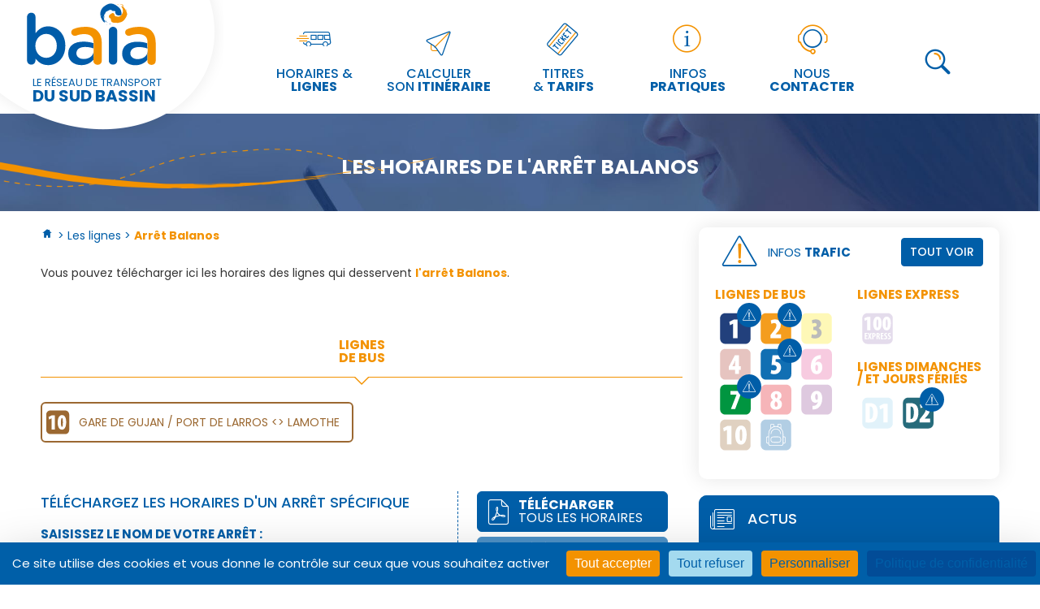

--- FILE ---
content_type: text/html; charset=UTF-8
request_url: https://www.bus-baia.fr/arret-balanos-a361.html
body_size: 6326
content:
<!DOCTYPE html>
<html lang="fr">
    <head>
        <meta charset="utf-8" />
<meta name="format-detection" content="telephone=no" />
<meta name="robots" content="index,follow" />
<meta http-equiv="X-UA-Compatible" content="IE=edge" />
<meta name="viewport" content="width=device-width" />

    <meta name="robots" content="index,follow" />

<link rel="preconnect" href="https://fonts.googleapis.com">
<link rel="preconnect" href="https://fonts.gstatic.com" crossorigin>
<link href="https://fonts.googleapis.com/css2?family=Poppins:wght@400;500;700&display=swap" rel="stylesheet">


<link rel="stylesheet" href="https://cdnjs.cloudflare.com/ajax/libs/slick-carousel/1.8.1/slick-theme.min.css" integrity="sha512-17EgCFERpgZKcm0j0fEq1YCJuyAWdz9KUtv1EjVuaOz8pDnh/0nZxmU6BBXwaaxqoi9PQXnRWqlcDB027hgv9A==" crossorigin="anonymous" referrerpolicy="no-referrer" />
<link rel="stylesheet" href="https://www.bus-baia.fr/dist/site-22210582681a61757781.css" />

<!-- favicon 96x96 -->
<link rel="icon" type="image/png" href="https://www.bus-baia.fr/dist/favicon-28ec17efca27bdec06f7.webp" />

    <script src="https://tarteaucitron.io/load.js?domain=www.bus-baia.fr&uuid=232ee425f20c6acd1e0c5e2033855a75b17b5037"></script>
    <script type="application/ld+json">
    	{
    		"@context": "https://schema.org",
    		"@type": "Organization",
            "name": "Baïa - réseau de transport du Sud Bassin",
    		"address": {
    			"@type": "PostalAddress",
    			"addressLocality": "la Teste-de-Buch, France",
    			"postalCode": "F-33 260",
    			"streetAddress": "17 Rue François Legallais",
    			"email": "frederic.marmillod@transdev.fr",
    			"name": "Baïa - réseau de transport du Sud Bassin",
    			"telephone": "( 33 8) 00 80 09 37"
    		},
    		"url": "https://www.bus-baia.fr/",
    	    "logo": "https://www.bus-baia.fr/dist/logo-ab58d39984af80948cca.webp",
            "image": "https://www.bus-baia.fr/dist/logo-ab58d39984af80948cca.webp"
    	}
    </script>

    <!-- Matomo -->
    <script type="text/javascript">
        var _paq = _paq || [];
        _paq.push(['trackPageView']);
        _paq.push(['enableLinkTracking']);
        (function() {
            var u="//www.bus-baia.fr/analytics/";
            _paq.push(['setTrackerUrl', u+'piwik.php']);
            _paq.push(['setSiteId', 1]);
            var d=document, g=d.createElement('script'), s=d.getElementsByTagName('script')[0];
            g.type='text/javascript'; g.async=true; g.defer=true; g.src=u+'piwik.js'; s.parentNode.insertBefore(g,s);
        })();
    </script>
    <!-- End Matomo Code -->
        <title>Bus Baïa – Les horaires de l'arrêt Balanos</title>
        <meta name="description" content="Téléchargez les horaires des lignes de bus Baïa qui desservent l'arrêt Balanos" />
    </head>
    <body class="horaires">
        <header>
	<div class="wrap">
		<div class="baseline">
			<a class="heading" href="https://www.bus-baia.fr/" title="retour à l'accueil" title="retour à l'accueil" aria-label="retour à l'accueil">
                Baïa - Réseau de transport du Sud Bassin
            </a>
			<p>
                le réseau de transport <strong>du Sud bassin</strong>
            </p>
		</div> <!-- baseline -->

    	<nav class="main-nav">
    		<button class="toggle-nav"><span></span></button>
    		<ul class="menu">
    			<li >
    				<a href="horaires-et-lignes.html" title="horaires" aria-label="horaires">
                        <i class="duo icon-travel"></i>
                        <span>horaires & <br /><strong>lignes</strong></span>
                    </a>
    			</li>
    			<li >
    				<a href="https://modalis.fr/itineraires/" target="_blank" title="Calculer son itinéraire" aria-label="Calculer son itinéraire">
                        <i class="duo icon-contact"></i>
                        <span>Calculer <br />son <strong>itinéraire</strong></span>
                    </a>
    			</li>
    			<li >
    				<a href="javascript:void(0)" title="tarifs" aria-label="tarifs">
                        <i class="duo icon-tickets"></i>
                        <span>
                            Titres <br />& <strong>tarifs</strong>
                        </span>
                    </a>
    				<ul>
                        <li><a href="https://agence-t-smart-arcachon.actoll.com/" target="_blank" title="Acheter en ligne" aria-label="Acheter en ligne"><span class="bulle2"></span> Acheter en ligne</a></li>
    					<li><a href="titres-et-tarifs.html" title="Titres de transports" aria-label="Titres de transports"><span class="bulle2"></span>Titres de transports &amp; Tarifs</a></li>
    					<li><a href="ou-acheter.html" title="Points de vente" aria-label="Points de vente"><span class="bulle2"></span>Points de vente</a></li>
    					<li><a href="les-modalites-de-paiement.html" title="Modalités de paiement" aria-label="Modalités de paiement"><span class="bulle2"></span>Modalités de paiement</a></li>
    				</ul>
    			</li>
    			<li >
    				<a href="javascript:void(0)" title="Infos pratiques" aria-label="Infos pratiques">
                        <i class="duo icon-info"></i>
                        <span>Infos <br /><strong>pratiques</strong></span></a>
    				<ul>
                        <li>
                            <a href="appli-modalis-baia.html" title="L'appli Modalis Baïa" aria-label="L'appli Modalis Baïa">
                                <span class="bulle2"></span>
                                L'appli Modalis Baïa
                            </a>
                        </li>
    					<li><a href="comment-prendre-le-bus.html" title="Bien voyager" aria-label="Bien voyager"><span class="bulle2"></span>Bien voyager</a></li>
                        <li><a href="foire-aux-questions.html" title="Foire Aux Questions" aria-label="Foire Aux Questions"><span class="bulle2"></span>Foire Aux Questions</a></li>
                                            </ul>
    			</li>
    			<li >
    				<a href="nous-contacter.html" title="Contact" aria-label="Contact">
                        <i class="duo icon-sav"></i>
                        <span>Nous <br /><strong>contacter</strong></span>
                    </a>
    			</li>
    			<li class="search-contain">
    				<div class="search">
    					<i class="duo icon-search"></i>
    					<form method="get" action="search.php">
    						<input name="search" type="search" placeholder="Entrez votre recherche (ex : Ligne 1)" />
    						<input type="submit" value="Rechercher" />
    					</form>
    				</div> <!--search-->
    			</li>
    		</ul> <!-- .menu -->
    	</nav>  <!-- .main-nav -->
	</div> <!--wrap-->
</header>

        <div id="header-page">
            <h1 role="heading" aria-level="1">Les horaires de l'arrêt Balanos</h1>
        </div> <!--header-page-->

        <div id="content" class="wrap">
            <div id="page" class="ck">
                <p class="breadcrumb"><a title="Retour à l'Accueil" href="https://www.bus-baia.fr/"><i class="icon-home"></i></a> > Les lignes > <strong>Arrêt Balanos</strong></p>
                <p>
                    Vous pouvez télécharger ici les horaires des lignes qui desservent <strong>l'arrêt Balanos</strong>.

                                    </p>

                
                    <div class="bloc-onglets">
                        <nav>
                            <ul id="onglets">
                                <li><i></i>Lignes <br>de bus</li>                                                                                                                            </ul>
                            <div class="clear"></div>
                        </nav>
                        <div id="infos-wrap">
                                                            <div class="infos-content" id="h-lignes-bus">
                                    <nav class="lst-lignes">
                                                                                    <a class="btn-ligne l10" href="pdf/l10.pdf" target="_blank" title="Télécharger les horaires de la Gare de Gujan / Port de Larros <> Lamothe">
                                                <span>Gare de Gujan / Port de Larros <> Lamothe</span>
                                            </a>
                                                                            </nav> <!-- .lst-lignes -->
                                </div>
                            
                            
                            
                                                    </div> <!--infos-wrap-->
                    </div> <!--bloc-onglets-->

                
                <section id="info-arret">
                    <h2 role="heading" aria-level="2">Téléchargez les horaires d'un arrêt spécifique</h2>
                    <h3 role="heading" aria-level="3">Saisissez le nom de votre arrêt : </h3>
                    <form class="search-arret">
                        <div class="icon-locate"><input name="nom-arret" id="nom-arret" autocomplete="off" onkeyup="if (this.value.length >= 4) { getArrets(this.value);} else document.getElementById('liste-arret').style.display = 'none';" type="search" placeholder="ex : Gare d'Arcachon" /></div>
                        <div id="liste-arret"></div>
                    </form>
                </section> <!--info-arret-->

                <ul class="btn-dl">
                    <li class="all-horaires"><a href="pdf/horaires.pdf" target="_blank"><i class="icon-pdf"></i><strong>Télécharger</strong> tous les horaires</a></li>                    <li class="btn2"><a href="dl/calendrier.pdf" target="_blank"><i class="icon-planning"></i><strong>Télécharger</strong> le calendrier des horaires</a></li>
                </ul><!-- btn-dl-->
            </div> <!--page-->

            <div id="sidebar">
    <div id="info-trafic" class="infos-trafic">
    <div class="head-it">
        <div class="title-infos-trafic">
            <i class="duo icon-realtime"></i>
            <p>Infos <strong>Trafic</strong></p>
        </div>
        <a href="infos-trafic.html" class="btn btn-primary">Tout voir</a>
    </div>
    <ul class="lst-infotrafic">
        <li>
            <h2 class="h4" role="heading" aria-level="2">Lignes de bus</h2>
            <nav>
                                    <span class="btn-ligne-solo l1 has-info-trafic"  title="Voir l'info trafic sur la ligne l1" data-popup="l1-info-trafic" >
                        <img src="https://www.bus-baia.fr/dist/l1-4e9d996ed59d5ced190f.svg" alt="l1" role="img" />
                    </span>

                                            <div id="l1-info-trafic" class="popup">
                            <h3 role="heading" aria-level="3" class="popup-heading">
                                <img src="https://www.bus-baia.fr/dist/l1-4e9d996ed59d5ced190f.svg" alt="l1" role="img" /> Info Trafic
                            </h3>
                            <div class="popup-content">
                                <div id="alerte-content-l1" class="ck">
                                                                            <strong>Arrêt Place de Verdun non desservi</strong>
                                        <p>En raison de travaux, l'arrêt Place de Verdun ne pourra être desservi du 12 janvier au 13 février 2026 inclus. Se reporter à l'arrêt Gare d'Arcachon (Saint-Dominique pour la ligne 2).</p>
                                                                    </div> <!-- .ck -->
                            </div>
                            <button class="close-popup">Fermer</button>
                        </div>
                                                        <span class="btn-ligne-solo l2 has-info-trafic"  title="Voir l'info trafic sur la ligne l2" data-popup="l2-info-trafic" >
                        <img src="https://www.bus-baia.fr/dist/l2-af927dec14e05b2e4629.svg" alt="l2" role="img" />
                    </span>

                                            <div id="l2-info-trafic" class="popup">
                            <h3 role="heading" aria-level="3" class="popup-heading">
                                <img src="https://www.bus-baia.fr/dist/l2-af927dec14e05b2e4629.svg" alt="l2" role="img" /> Info Trafic
                            </h3>
                            <div class="popup-content">
                                <div id="alerte-content-l2" class="ck">
                                                                            <strong>Arrêt Place de Verdun non desservi</strong>
                                        <p>En raison de travaux, l'arrêt Place de Verdun ne pourra être desservi du 12 janvier au 13 février 2026 inclus. Se reporter à l'arrêt Gare d'Arcachon (Saint-Dominique pour la ligne 2).</p>
                                                                    </div> <!-- .ck -->
                            </div>
                            <button class="close-popup">Fermer</button>
                        </div>
                                                        <span class="btn-ligne-solo l3" >
                        <img src="https://www.bus-baia.fr/dist/l3-4d226512891a012b25a5.svg" alt="l3" role="img" />
                    </span>

                                                        <span class="btn-ligne-solo l4" >
                        <img src="https://www.bus-baia.fr/dist/l4-e10ad95417773ad9492c.svg" alt="l4" role="img" />
                    </span>

                                                        <span class="btn-ligne-solo l5 has-info-trafic"  title="Voir l'info trafic sur la ligne l5" data-popup="l5-info-trafic" >
                        <img src="https://www.bus-baia.fr/dist/l5-4ec0d8372ebdf5de7028.svg" alt="l5" role="img" />
                    </span>

                                            <div id="l5-info-trafic" class="popup">
                            <h3 role="heading" aria-level="3" class="popup-heading">
                                <img src="https://www.bus-baia.fr/dist/l5-4ec0d8372ebdf5de7028.svg" alt="l5" role="img" /> Info Trafic
                            </h3>
                            <div class="popup-content">
                                <div id="alerte-content-l5" class="ck">
                                                                            <strong>Arrêt Place de Verdun non desservi</strong>
                                        <p>En raison de travaux, l'arrêt Place de Verdun ne pourra être desservi du 12 janvier au 13 février 2026 inclus. Se reporter à l'arrêt Gare d'Arcachon (Saint-Dominique pour la ligne 2).</p>
                                                                            <strong>Arrêts Edmond Doré et Gervais non desservis</strong>
                                        <p>En raison de travaux, les arrêts Edmond Doré et Gervais ne pourront être desservis du 12 au 30 janvier. Se reporter respectivement à l'arrêt Cazaux Centre et à l'arrêt provisoire situé à l'intersection avec l'av. de Verdun.</p>
                                                                    </div> <!-- .ck -->
                            </div>
                            <button class="close-popup">Fermer</button>
                        </div>
                                                        <span class="btn-ligne-solo l6" >
                        <img src="https://www.bus-baia.fr/dist/l6-fbc3fec7f3af5928aee9.svg" alt="l6" role="img" />
                    </span>

                                                        <span class="btn-ligne-solo l7 has-info-trafic"  title="Voir l'info trafic sur la ligne l7" data-popup="l7-info-trafic" >
                        <img src="https://www.bus-baia.fr/dist/l7-14dc5f0c837dcf216214.svg" alt="l7" role="img" />
                    </span>

                                            <div id="l7-info-trafic" class="popup">
                            <h3 role="heading" aria-level="3" class="popup-heading">
                                <img src="https://www.bus-baia.fr/dist/l7-14dc5f0c837dcf216214.svg" alt="l7" role="img" /> Info Trafic
                            </h3>
                            <div class="popup-content">
                                <div id="alerte-content-l7" class="ck">
                                                                            <strong>Arrêt Place de Verdun non desservi</strong>
                                        <p>En raison de travaux, l'arrêt Place de Verdun ne pourra être desservi du 12 janvier au 13 février 2026 inclus. Se reporter à l'arrêt Gare d'Arcachon (Saint-Dominique pour la ligne 2).</p>
                                                                    </div> <!-- .ck -->
                            </div>
                            <button class="close-popup">Fermer</button>
                        </div>
                                                        <span class="btn-ligne-solo l8" >
                        <img src="https://www.bus-baia.fr/dist/l8-7650870ecc444cae3346.svg" alt="l8" role="img" />
                    </span>

                                                        <span class="btn-ligne-solo l9" >
                        <img src="https://www.bus-baia.fr/dist/l9-78ad0a573450895d42d0.svg" alt="l9" role="img" />
                    </span>

                                                        <span class="btn-ligne-solo l10" >
                        <img src="https://www.bus-baia.fr/dist/l10-3b29263d645634db46f8.svg" alt="l10" role="img" />
                    </span>

                                    
                <span class="btn-ligne-solo scolaire" >
                    <img src="https://www.bus-baia.fr/dist/scolaire-7f4a0f7250fdbe24c291.svg" alt="Scolaire" role="img" />
                </span>

                
            </nav>
        </li>

        <li class="others-lines">
            <h2 class="h4" role="heading" aria-level="2">Lignes Express</h2>
            <nav>
                                    <span class="btn-ligne-solo l100 ?>" >
                        <img src="https://www.bus-baia.fr/dist/l100-a29c449a9584a5e6e8f3.svg" alt="l100" role="img" />
                    </span>

                                                </nav>

            <h2 class="h4" role="heading" aria-level="2">Lignes dimanches / et jours fériés</h2>
            <nav>
                                    <span class="btn-ligne-solo d1 ?>" >
                        <img src="https://www.bus-baia.fr/dist/d1-acc036a7bdcc1df9dc12.svg" alt="d1" role="img">
                    </span>

                                                        <span class="btn-ligne-solo d2 has-info-trafic ?>"  title="Voir l'info trafic sur la ligne d2" data-popup="d2-info-trafic" >
                        <img src="https://www.bus-baia.fr/dist/d2-6b067c4d292b7e118641.svg" alt="d2" role="img">
                    </span>

                                            <div id="d2-info-trafic" class="popup">
                            <h3 role="heading" aria-level="3" class="popup-heading">
                                <img src="https://www.bus-baia.fr/dist/d2-6b067c4d292b7e118641.svg" alt="d2" role="img"> Info Trafic
                            </h3>
                            <div class="popup-content">
                                <div id="alerte-content-d2" class="ck">
                                                                            <strong>Arrêts Edmond Doré et Gervais non desservis</strong>
                                        <p>En raison de travaux, les arrêts Edmond Doré et Gervais ne pourront être desservis du 12 au 30 janvier. Se reporter respectivement à l'arrêt Cazaux Centre et à l'arrêt provisoire situé à l'intersection avec l'av. de Verdun.</p>
                                                                    </div> <!-- .ck -->
                            </div>
                            <button class="close-popup">Fermer</button>
                        </div>
                                                </nav>
        </li> <!-- .others-lines -->
    </ul><!-- .lst-infotrafic -->
</div> <!-- .infos-trafic -->	<section id="bloc-actus" class="bloc">
    <h2 role="heading" aria-level="2"><i class="icon-actu"></i>Actus</h2>
    <article class="content">
                    <a href="actualite-nouveaux-horaires-janvier-2026-168.html">
                <h3 role="heading" aria-level="3">Nouveaux horaires : janvier 2026</h3>
                <p> Le 05 janvier : nos lignes changent d&#39;horaires !
T&eacute;l&eacute;chargez les horaires&hellip;</p>
                <span>
                    <i class="icon-book"></i>
                    Lire la suite
                </span>
            </a>
        <a class="submit" href="actualites.html">Toute l'actu</a>    </article>
</section>
<!--bloc-actus-->
		<div class="bloc bloc-plans">
    <h2 role="heading" aria-level="2"><i class="icon-map"></i>Les <strong>plans</strong></h2>
    <p>Vous pouvez télécharger ici les plans des lignes du réseau.</p>
    <nav class="cols">
        <a class="btn btn-primary" href="dl/map-baia-all.pdf" target="_blank">Tout le réseau</a>
        <a class="btn btn-secondary" href="dl/plan-dimanche-fetes.pdf" target="_blank">Dimanche & fêtes</a>
        <a class="btn btn-secondary" href="dl/plan-schematique.pdf" target="_blank">Plan schématique</a>
    </nav>
</div> <!-- .link-plans -->
	<a href="https://baia.manett-ondemand.cityway.fr/ARCACHON/fr-FR/Account/DoLogin" class="bloc bloc-tad" target="_blank">
    <img src="https://www.bus-baia.fr/dist/baia-tad-57f8fcb8e156a7bb8ad2.svg" alt="Baia à la demande - réservation" title="Baia à la demande - réservation" aria-label="Baia à la demande - réservation" role="img" />
    <span>Je réserve mon trajet</span>
</a>
    <div class="bloc bloc-mobi">
    <div class="content">
        <img src="https://www.bus-baia.fr/dist/logo-mobi-74fb809b31488e8aa9fe.webp" alt="Mobi - Bassin d'Arcachon val de l'Eyre">
        <p>Tout ce qu'il faut savoir pour se déplacer sur le Bassin d'Arcachon et le Val de l'Eyre.</p>
    </div>
    <a href="https://mobibarval.fr/" target="_blank" class="btn btn-small btn-primary">Découvrir</a>
</div><!-- .bloc-mobi -->
</div> <!--sidebar-->
            <div class="clear"></div>
        </div> <!-- content -->
        <div class="clear"></div>
<footer>
    <div class="wrap wrap-footer-menu">
        <div id="sitemap">
            <section id="reseau">
                <h2 role="heading" aria-level="2">Les lignes</h2>
                <ul>
                    <li><a href="horaires-et-lignes.html">Horaires & Lignes</a></li>
                    <li><a href="https://modalis.fr/itineraires/">Calculer son itinéraire</a></li>
                    <li><a href="les-plans.html">Plan interactif</a></li>
                    <li><a href="infos-trafic.html">Infos trafic</a></li>
                </ul>
            </section> <!-- reseau -->

            <section id="services">
                <h2 role="heading" aria-level="2">Autres services</h2>
                <ul>
                    <li><a href="transport-a-la-demande.html">Baïa à la demande</a></li>
                    <li><a href="transport-scolaire.html">Les transports scolaires</a></li>
                </ul>
            </section> <!-- services -->

            <section id="tarifs">
                <h2 role="heading" aria-level="2">Titres &amp; tarifs</h2>
                <ul>
                    <li><a href="titres-et-tarifs.html">Titres et tarifs</a></li>
                    <li><a href="ou-acheter.html">Points de vente</a></li>
                    <li><a href="les-modalites-de-paiement.html">Les modalités de paiement</a></li>
                </ul>
            </section> <!-- tarifs -->

            <section id="infos-prat">
                <h2 role="heading" aria-level="2">Infos pratiques</h2>
                <div class="cols">
                    <ul>
                        <li><a href="appli-modalis-baia.html">L'appli Modalis</a></li>
                        <li><a href="comment-prendre-le-bus.html">Bien voyager</a></li>
                        <li><a href="foire-aux-questions.html">Foire Aux Questions</a></li>
                        <li><a href="nous-contacter.html">Nous contacter</a></li>
                        <li><a href="a-propos.html">A propos</a></li>
                    </ul>
                </div>
            </section> <!-- infos-prat -->
        </div> <!-- sitemap -->

        <section id="contact">
            <h2 role="heading" aria-level="2">Baïa - Réseau de transport du Sud Bassin</h2>
            <p>
                17 Rue François Legallais<br />
                Place du marché<br />
                33 260 La Teste-de-Buch<br />
                <a href="tel:0800100937" class="tel">0 800 100 937</a>
            </p>
            <nav class="social">
                <a href="https://www.facebook.com/Busbaia/" title="Suivez-nous sur Facebook" target="_blank"><i class="icon-fb"></i></a>
                <a href="nous-contacter.html" title="Contactez-nous"><i class="icon-contact"></i></a>
            </nav>
        </section> <!-- contact -->
    </div> <!-- wrap -->

    <div id="footer-bandeau">
        <div class="wrap">
            <ul id="partners">
                <li id="baia">
                    <a href="https://www.bus-baia.fr/" title="Retour à l'Accueil"></a>
                </li>
                <li id="cobas" title="Visitez le site de la COBAS - Communauté d'agglomération Bassin d'Arcachon Sud">
                    <a href="https://www.agglo-cobas.fr/" target="_blank"></a>
                </li>
                <li id="transdev" title="Visitez le site de Transdev Urbain - Bassin d'Arcachon">
                    <a href="https://www.transdev.com/fr/" target="_blank"></a>
                </li>
            </ul> <!--partners-->
        </div> <!-- wrap -->
    </div> <!-- footer-bandeau -->

    <div id="colophon">
        <div class="wrap">
            <p>
                &copy; 2022 - <a href="https://www.bus-baia.fr/">Baïa</a> - <a href="mentions-legales.html">mentions légales</a> -
                <a href="conditions-generales-utilisation.html">CGU</a> -
                <a href="conditions-generales-de-vente.html">CGV</a> -
                <a href="politique-de-confidentialite.html">politique de confidentialité</a> <br>
                <a href="politique-cookies-traceurs.html">politique des cookies et traceurs</a> -
                <a href="dl/reglement-exploitation-baia.pdf" target="_blank">règlement d'exploitation</a>
                                    - <a href="pdf/index-egalite.pdf" target="_blank">Index égalité</a>
                                            </p>
            <p class="pw">Réalisation <a href="https://www.profil-web.fr" target="_blank">Agence Profil Web</a></p>
        </div><!-- .wrap -->
    </div> <!-- colophon -->
</footer>
        <script src="https://cdnjs.cloudflare.com/ajax/libs/jquery/3.6.0/jquery.min.js" integrity="sha512-894YE6QWD5I59HgZOGReFYm4dnWc1Qt5NtvYSaNcOP+u1T9qYdvdihz0PPSiiqn/+/3e7Jo4EaG7TubfWGUrMQ==" crossorigin="anonymous" referrerpolicy="no-referrer"></script>
<script src="https://cdnjs.cloudflare.com/ajax/libs/slick-carousel/1.8.1/slick.min.js" integrity="sha512-XtmMtDEcNz2j7ekrtHvOVR4iwwaD6o/FUJe6+Zq+HgcCsk3kj4uSQQR8weQ2QVj1o0Pk6PwYLohm206ZzNfubg==" crossorigin="anonymous" referrerpolicy="no-referrer"></script>
<script src="https://www.bus-baia.fr/dist/site-afe2393ebcdd9a8344a0.js"></script>

<script>// LISTE ARRETS AJAX
    function getArrets(recherche)
    {
        $.ajax( "getArrets.php?valeur="+recherche )
          .done(function( msg )
        {
            if(msg != '' )
            {
                $('#liste-arret').html(msg);
                $('#liste-arret').css('display','block');
            }
            else
            {
                $('#liste-arret').css('display','none') ;
            }
        })
    }

    $(document).ready(function(){
        // MESSAGES INFO ACTION
            });
</script>

        <script>
            $(document).ready(function(){
                                    // add actif on first element
                    $('#onglets li:first-child').addClass('actif');
                    $('#infos-wrap .infos-content:first-child').removeAttr('style');
                            });
        </script>
    </body>
</html>


--- FILE ---
content_type: text/css
request_url: https://www.bus-baia.fr/dist/site-22210582681a61757781.css
body_size: 12041
content:
@charset "utf-8";*{text-rendering:optimizeLegibility;-webkit-font-smoothing:antialiased}@font-face{font-family:baia;font-style:normal;font-weight:400;src:url(baia-898b8bdee998cae44f76.woff?hegij5) format("woff")}.picto-font,[class*=" icon-"],[class^=icon-]{speak:none;text-rendering:auto;-webkit-font-smoothing:antialiased;-moz-osx-font-smoothing:grayscale;font-family:baia!important;font-size:inherit;font-style:normal;font-weight:400;line-height:1}.duo{position:relative}.duo:before{color:#005ea8;position:absolute}.duo:after{color:#f39200}.icon-realtime:before{content:"\e90e"}.duo.icon-realtime:before{content:"\e919"}.duo.icon-realtime:after{content:"\e91a"}.icon-travel:before{content:"\e915"}.duo.icon-travel:before{content:"\e91b"}.duo.icon-travel:after{content:"\e91c"}.icon-map:before{content:"\e90b"}.duo.icon-map:before{content:"\e91d"}.duo.icon-map:after{content:"\e91e"}.icon-scolaire:before{content:"\e910"}.duo.icon-scolaire:before{content:"\e91f"}.duo.icon-scolaire:after{content:"\e920"}.icon-search:before{content:"\e911"}.duo.icon-search:before{content:"\e921"}.duo.icon-search:after{content:"\e922"}.icon-sav:before{content:"\e90f"}.duo.icon-sav:before{content:"\e923"}.duo.icon-sav:after{content:"\e924"}.icon-info:before{content:"\e909"}.duo.icon-info:before{content:"\e925"}.duo.icon-info:after{content:"\e926"}.icon-tickets:before{content:"\e913"}.duo.icon-tickets:before{content:"\e927"}.duo.icon-tickets:after{content:"\e928"}.icon-horaire:before{content:"\e908"}.duo.icon-horaire:before{content:"\e929"}.duo.icon-horaire:after{content:"\e92a"}.icon-actu:before{content:"\e900"}.duo.icon-actu:before{content:"\e92b"}.duo.icon-actu:after{content:"\e92c"}.icon-contact:before{content:"\e905"}.duo.icon-contact:before{content:"\e918"}.duo.icon-contact:after{content:"\e917"}.icon-arrowdown:before{content:"\e901"}.icon-arrowright:before{content:"\e902"}.icon-arrow-go:before{content:"\e916"}.icon-book:before{content:"\e903"}.icon-check:before{content:"\e904"}.icon-home:before{content:"\e907"}.icon-fb:before{content:"\e906"}.icon-planning:before{content:"\e90d"}.icon-locate:before{content:"\e90a"}.icon-pdf:before{content:"\e90c"}.icon-tad:before{content:"\e912"}.icon-tpmr:before{content:"\e914"}a,abbr,acronym,address,applet,article,aside,audio,b,big,blockquote,body,canvas,caption,center,cite,code,dd,del,details,dfn,div,dl,dt,em,embed,fieldset,figcaption,figure,footer,form,h1,h2,h3,h4,h5,h6,header,hgroup,html,i,iframe,img,ins,kbd,label,legend,li,mark,menu,nav,object,ol,output,p,pre,q,ruby,s,samp,section,small,span,strike,strong,sub,summary,sup,table,tbody,td,tfoot,th,thead,time,tr,tt,u,ul,var,video{-webkit-text-size-adjust:none;-webkit-tap-highlight-color:rgba(0,0,0,0);border:0;font:inherit;margin:0;padding:0;vertical-align:baseline}article,aside,details,figcaption,figure,footer,header,hgroup,menu,nav,section{display:block}body{line-height:1}ol,ul{list-style:none}blockquote,q{quotes:none}blockquote:after,blockquote:before,q:after,q:before{content:none}table{border-collapse:collapse;border-spacing:0}*,:after,:before{-webkit-box-sizing:border-box;-moz-box-sizing:border-box;box-sizing:border-box}img[src$=".svg"]{display:block;max-height:100%;max-width:100%}:root{--btn-secondary:#f7b34d;--btn-primary:#005ea8}html{font-size:62.5%}body{background-color:#fff;color:#333;font-family:Poppins,sans-serif;font-size:1.5rem;font-weight:400}body.mode-popup{overflow:hidden}body.mode-popup:after{background-color:rgba(0,0,0,.7);content:"";display:block;height:100vh;left:0;position:fixed;right:0;top:0;z-index:9998}.logo img{max-width:400px}.txt{letter-spacing:0}.clear{clear:both;height:0}.hide{display:none}.hidden{visibility:hidden}a{color:#005ea8;text-decoration:none;transition:all .25s ease}@media print{a{text-decoration:underline}}b,strong{font-weight:700}abbr{border-bottom:1px dotted #555}sup{font-size:.8em;vertical-align:super}.mb25{margin-bottom:25px}.left{float:left}.right{float:right}.blur{opacity:.4}.wrap{margin:0 auto;max-width:1200px;position:relative;width:100%}@media screen and (max-width:1499px){.wrap{padding:0 10px}}@media screen and (max-width:1199px){.wrap{max-width:1000px}}@media screen and (max-width:999px){.wrap{max-width:768px}}@media screen and (max-width:767px){.wrap{max-width:640px}}@media screen and (max-width:639px){.wrap{max-width:none}}.cols{align-items:center;display:flex}.cols.hright{justify-content:flex-end}.cols>*{margin:0 4px}#content{margin-bottom:150px;min-height:300px;padding-bottom:10px}.home #content{margin-bottom:0}#header-page{background-position:50%;background-repeat:no-repeat;background-size:cover;height:120px;margin-bottom:20px;position:relative;width:100%}#page{float:left;width:790px}#sidebar{float:right;padding-left:20px;width:390px}@media screen and (max-width:1230px){#page{width:62%}#sidebar{width:33%}}@media screen and (max-width:999px){#page,#sidebar{float:none;padding-left:0;width:100%}#page{margin-bottom:20px}}.ck ul.btn,.ck ul.btn-dl{border-left:0;padding-left:0}.ck .btn{align-items:flex-start;display:flex;flex-direction:row;flex-wrap:wrap;justify-content:flex-start}.btn li{background:none;font-size:16px;line-height:16px}.btn.btn-small{height:30px}.btn li a{background-color:#fff;border:2px solid #eee;border-radius:6px;color:#333;display:block;font-size:16px;font-weight:500;height:50px;margin-bottom:20px;margin-right:20px;min-width:250px;padding-left:60px;padding-right:20px;padding-top:18px;position:relative;text-transform:uppercase}@media screen and (max-width:1229px) and (min-width:999px){.btn li{margin-right:5%;width:45%}.btn li a{width:100%}}@media screen and (max-width:809px){.btn li{margin-right:5%;width:45%}.btn li a{width:100%}}.btn li a span{height:0;transition:all .25s ease;width:0;z-index:-1}.btn li a span,.btn li a>i{display:block;left:8px;position:absolute;top:7px}.btn li a>i{background-color:transparent;background-position:0 0;background-repeat:no-repeat;background-size:33px;height:33px;width:33px;z-index:3}.btn li a:hover span{background-color:#ccc;border:2px solid #ccc;border-radius:6px;color:#fff;height:50px;left:-2px;padding-left:60px;padding-top:16px;top:-2px;width:102%;z-index:2}@media screen and (max-width:539px){.btn li{margin-right:0!important;width:100%}.btn li a:hover span{width:101%}}.btn li a:hover span i{color:#fff;font-size:2em;position:absolute;right:10px;top:8px}.btn-dl li{font-size:16px;line-height:16px}.btn-dl li a{background-color:#005ea8;border:1px solid #005ea8;border-radius:6px;color:#fff;display:block;height:50px;margin-bottom:6px;padding-left:50px;padding-top:8px;position:relative;text-transform:uppercase;width:235px}.btn-dl li.dl-scolaire a{height:66px}.btn-dl li.dl-scolaire a em{display:block}.btn-dl li.dl-scolaire a i{top:13px}.btn-dl li.all-horaires a em{display:block;font-size:14px}.btn-dl li a i{font-size:2.5em;left:5px;position:absolute;top:5px}.btn-dl li a strong{display:block;font-size:16px;font-weight:700}.btn-dl li a:hover{background-color:transparent;color:#005ea8}.btn-dl li+li a{background-color:#4f93c9;border-color:#4f93c9;color:#fff}.btn-dl li+li a:hover{background-color:transparent;color:#4f93c9}.btn-primary{align-items:center;background-color:var(--btn-primary);border:1px solid var(--btn-primary);border-radius:4px;color:#fff;display:flex;flex-direction:row;font-size:1.4rem;font-weight:500;height:35px;justify-content:center;padding:0 10px;text-transform:uppercase;transition:all .25s ease}.btn-primary:hover{background-color:transparent;color:var(--btn-primary)}.btn-secondary{align-items:center;background-color:var(--btn-secondary);border:1px solid var(--btn-secondary);border-radius:4px;color:#fff;display:flex;flex-direction:row;font-size:1.4rem;font-weight:500;height:35px;justify-content:center;padding:0 10px;text-transform:uppercase;transition:all .25s ease}.btn-secondary:hover{background-color:transparent;border-color:#fff}.er404 #content h2{background:transparent url(404-1a2d34bf71de09454400.jpg) top no-repeat;font-size:50px;font-weight:700;margin-bottom:20px;padding-top:300px}.er404 #content h2,.er404 #content p{color:#005ea8;text-align:center;text-transform:uppercase}.er404 #content p{font-size:20px;font-weight:500}.outdated-browser{background-color:#f39200;padding:20px 0;text-align:center}.outdated-browser .wrap{max-width:800px}.outdated-browser h3,.outdated-browser p{margin-bottom:20px}.outdated-browser nav{align-items:center;display:flex;flex-direction:row;justify-content:center}.outdated-browser nav a:not(:first-child){margin-left:15px}span.tarteaucitron-magic-block{bottom:0;left:0;position:fixed;right:0;z-index:10}.ck,.cke_editable{display:block;font-size:1.4rem;line-height:1.5;margin-bottom:20px}.ck :not([class^=icon],[class*=" icon-"]),.cke_editable :not([class^=icon],[class*=" icon-"]){font-family:Poppins,sans-serif!important}.ck h2,.cke_editable h2{color:#f39200;font-size:1.8rem;font-weight:500;margin-bottom:20px}.ck h3,.cke_editable h3{color:#005ea8;font-size:1.6rem;font-weight:700;margin-bottom:5px;text-transform:uppercase}.ck h4,.cke_editable h4{color:#666;font-size:1.5rem;margin-bottom:20px;text-transform:uppercase}.ck p,.cke_editable p{margin-bottom:20px;text-align:justify;width:90%}.ck p em,.ck p strong,.cke_editable p em,.cke_editable p strong{color:#f39200;font-weight:700}.ck p>a,.cke_editable p>a{text-decoration:underline}.ck .mea,.cke_editable .mea{border-bottom:1px dashed #ccc;border-top:1px dashed #ccc;font-size:1.5rem;margin:auto auto 20px;padding:10px 0;text-align:center;text-transform:uppercase;width:60%}.ck .mea .tel,.cke_editable .mea .tel{color:#f39200;font-weight:700}.ck .small,.cke_editable .small{color:#777;font-size:1.3rem;line-height:1.2}.ck article li,.cke_editable article li{text-align:justify}.ck a,.cke_editable a{color:#005ea8}.ck .col,.cke_editable .col{border-right:1px solid #aaa;float:left;padding-right:20px;width:50%}.ck .col h4,.cke_editable .col h4{font-size:1.4rem}.ck .col+.col,.cke_editable .col+.col{border-right:0;float:right;margin-right:0;padding-left:20px;padding-right:0}.ck .list,.cke_editable .list{border-left:5px solid #eee;margin-bottom:25px;padding-left:10px}.ck .list li,.cke_editable .list li{margin-bottom:5px}.ck .btn-dl,.cke_editable .btn-dl{margin-bottom:25px}.ck .list-btn,.cke_editable .list-btn{margin-bottom:25px;padding-top:15px}.ck .list-btn a,.cke_editable .list-btn a{align-items:center;display:flex;flex-direction:row;justify-content:flex-start;margin-bottom:5px}.ck .list-btn a:hover,.cke_editable .list-btn a:hover{color:#f39200}.ck .list-btn a i,.cke_editable .list-btn a i{font-size:1.9rem;margin-right:5px}.ck img,.cke_editable img{height:auto!important;max-width:100%}.ck img[style*=left],.cke_editable img[style*=left]{margin-bottom:10px;margin-right:20px}.ck table,.cke_editable table{margin-bottom:30px;width:100%}.ck table tbody tr,.cke_editable table tbody tr{background-color:#f4f4f4}.ck table tbody tr:nth-child(2n),.cke_editable table tbody tr:nth-child(2n){background-color:#ddd}.ck table th,.cke_editable table th{border-bottom:1px dashed #005ea8;color:#999;font-weight:500;height:50px;text-align:left;text-transform:uppercase;vertical-align:middle}.ck table th.tac,.cke_editable table th.tac{text-align:center}.ck table th.tar,.cke_editable table th.tar{text-align:right}.ck table td,.cke_editable table td{font-size:13px;line-height:18px;padding:10px 5px;text-align:left;vertical-align:middle}.ck table td:first-child,.cke_editable table td:first-child{font-weight:700;text-transform:uppercase;width:200px}@media screen and (max-width:639px){.ck table td:first-child,.cke_editable table td:first-child{width:auto}}.ck table td.color,.cke_editable table td.color{background-color:#005ea8;color:#fff}.ck table td.color2,.cke_editable table td.color2{background-color:#f39200;color:#fff}.ck table td.color-s,.cke_editable table td.color-s{background-color:#a4daef;color:#005ea8}.ck table td.tarif,.cke_editable table td.tarif{font-weight:700;text-align:center}@media screen and (max-width:639px){.ck table td .cols,.cke_editable table td .cols{flex-wrap:wrap}}.ck .msg-info,.cke_editable .msg-info{align-items:center;border-radius:10px;color:#fff!important;display:flex;line-height:1.6;margin:auto auto 20px;min-height:50px;padding:20px}.ck .msg-info strong,.cke_editable .msg-info strong{color:#fff!important}.ck .msg-info a,.cke_editable .msg-info a{color:#fff;text-decoration:underline}.ck .msg-info a:hover,.cke_editable .msg-info a:hover{opacity:.8}.ck .msg-info.valid,.cke_editable .msg-info.valid{background-color:#4da652}.ck .msg-info.valid:before,.cke_editable .msg-info.valid:before{content:"\e904"}.ck .msg-info.error,.cke_editable .msg-info.error{background-color:#c31616}.ck .msg-info.warning,.cke_editable .msg-info.warning{background-color:#f39200}@media screen and (max-width:499px){.ck .col{border:0;margin-bottom:20px;padding-right:0;width:100%}.ck .col,.ck .col+.col{float:none;padding-left:0}}input[type=date],input[type=email],input[type=number],input[type=password],input[type=search],input[type=tel],input[type=text],input[type=url],textarea{appearance:none;border:0;border-radius:6px;color:#005ea8;font-family:Poppins,sans-serif;font-size:1.4rem;height:35px;margin-bottom:20px;outline:0 none;padding:0 10px}input[type=date]::-webkit-input-placeholder,input[type=email]::-webkit-input-placeholder,input[type=number]::-webkit-input-placeholder,input[type=password]::-webkit-input-placeholder,input[type=search]::-webkit-input-placeholder,input[type=tel]::-webkit-input-placeholder,input[type=text]::-webkit-input-placeholder,input[type=url]::-webkit-input-placeholder,textarea::-webkit-input-placeholder{opacity:.7}input[type=date]::-moz-placeholder,input[type=email]::-moz-placeholder,input[type=number]::-moz-placeholder,input[type=password]::-moz-placeholder,input[type=search]::-moz-placeholder,input[type=tel]::-moz-placeholder,input[type=text]::-moz-placeholder,input[type=url]::-moz-placeholder,textarea::-moz-placeholder{opacity:.7}input[type=date]:-ms-input-placeholder,input[type=email]:-ms-input-placeholder,input[type=number]:-ms-input-placeholder,input[type=password]:-ms-input-placeholder,input[type=search]:-ms-input-placeholder,input[type=tel]:-ms-input-placeholder,input[type=text]:-ms-input-placeholder,input[type=url]:-ms-input-placeholder,textarea:-ms-input-placeholder{opacity:.7}input[type=date]:focus,input[type=email]:focus,input[type=number]:focus,input[type=password]:focus,input[type=search]:focus,input[type=tel]:focus,input[type=text]:focus,input[type=url]:focus,textarea:focus{outline:0 none}input[type=number]{appearance:textfield}input[type=number]::-webkit-inner-spin-button,input[type=number]::-webkit-outer-spin-button{display:none}.submit,input[type=submit]{align-items:center;appearance:none;background-color:#005ea8;border:1px solid #005ea8;border-radius:6px;color:#fff;cursor:pointer;display:inline-flex;flex-direction:row;font-family:Poppins,sans-serif;font-size:1.4rem;font-weight:500;height:35px;justify-content:center;padding:0 10px;text-transform:uppercase;transition:all .25s ease}@media screen and (max-width:999px){.submit,input[type=submit]{font-size:1.2rem}}.submit:hover,input[type=submit]:hover{background-color:transparent;color:#005ea8!important}.submit{display:flex}button{appearance:none;background-color:transparent;border:0;border-radius:0;cursor:pointer}textarea{min-height:150px;padding:10px;resize:vertical}.label,label{color:#333;display:block;margin-bottom:10px;text-align:left}.label em,label em{color:#777;display:block;font-size:1.33rem;font-style:italic;margin-top:5px;text-transform:none}.search-form{background-color:#a4daef}#captcha{align-items:center;display:inline-flex;flex-direction:row;flex-wrap:wrap;justify-content:flex-start;margin-bottom:20px}#captcha img{height:auto;margin-right:10px;min-width:100px}#captcha input[type=text]{margin-bottom:0;max-width:190px}#captcha a{align-items:center;display:flex;flex-direction:row;height:40px;justify-content:center;margin-right:10px;width:40px}#captcha #reload{cursor:pointer;height:30px;transition:all .25s ease;width:30px}#captcha #reload path{fill:#005ea8}#captcha #reload:hover{transform:rotate(1turn)}#captcha #reload:hover path{fill:#f39200}.checkbox{position:relative;z-index:1}.checkbox label{cursor:pointer;display:flex;font-family:Poppins,sans-serif;position:relative;text-transform:none}.tag.checkbox label{align-items:center;border-radius:5px;font-size:1.5rem;padding:4px}.checkbox label i,.checkbox label strong{font-size:1.4rem;margin-right:5px}.checkbox label em{font-size:1.2rem;margin:0}.checkbox label:before{border:2px solid #bbb;content:"";height:20px;margin-right:10px;min-width:20px;padding-right:15px;width:20px}.tag.checkbox label:before{display:none}.checkbox label:after{speak:none;text-rendering:auto;-webkit-font-smoothing:antialiased;-moz-osx-font-smoothing:grayscale;color:#fff;content:"\e904";font-family:baia!important;font-size:inherit;font-size:2.7rem;font-style:normal;font-weight:400;left:-4px;line-height:1;position:absolute;top:-4px;transition:all .25s ease}.tag.checkbox label:after{display:none}.checkbox input[type=checkbox]{appearance:none;border:0;height:20px;left:0;margin:0;outline:none;padding:0;position:absolute;top:0;width:20px;z-index:-1}.checkbox input[type=checkbox]:checked+label:before{border-color:#005ea8;outline:none}.checkbox input[type=checkbox]:checked+label:after{color:#005ea8;outline:none}.tag.checkbox input[type=checkbox]:checked+label{background-color:#005ea8;color:#fff}.list-radio{margin-bottom:13px;position:relative;z-index:1}.list-radio li{margin-bottom:5px}.list-radio input[type=radio]{appearance:none;border:0;border-radius:50%;height:20px;left:0;margin:0;padding:0;position:absolute;top:0;width:20px;z-index:-1}.list-radio input[type=radio]+label{cursor:pointer;display:flex;font-family:Poppins,sans-serif;position:relative;text-transform:none}.list-radio input[type=radio]+label:before{background-color:#ccc;border-radius:50%;content:"";display:block;height:20px;margin-right:10px;transition:all .25s ease;width:20px}.list-radio input[type=radio]+label:after{background-color:transparent;border-radius:50%;content:"";height:8px;left:6px;position:absolute;top:6px;transition:all .25s ease;width:8px}.list-radio input[type=radio]:checked+label{font-weight:700}.list-radio input[type=radio]:checked+label:before{background-color:#fff;border:1px solid #005ea8}.list-radio input[type=radio]:checked+label:after{background-color:#005ea8}.habillage{background-color:#ebebeb;flex-grow:1;height:50px;margin-bottom:20px;max-width:250px;overflow:hidden;position:relative}.habillage:after{speak:none;text-rendering:auto;-webkit-font-smoothing:antialiased;-moz-osx-font-smoothing:grayscale;align-items:center;background-color:#005ea8;color:#fff;display:flex;font-family:baia!important;font-size:1rem;font-size:inherit;font-style:normal;font-weight:400;height:50px;justify-content:center;line-height:1;position:absolute;right:0;top:0;transform:rotate(90deg);width:50px;z-index:99}.habillage select{appearance:none;background-color:transparent;border:0;font-family:inherit;font-size:1.4rem;height:100%;left:0;padding-left:15px;position:absolute;text-overflow:"";top:0;width:250px;z-index:100}.input-file{max-width:300px;width:auto}.input-file label{cursor:pointer;font-size:1.3rem;font-weight:400;margin-bottom:0}.input-file i{font-size:2.5rem;font-weight:300;margin-right:5px}.input-file input{display:none}.input-file .file-selected{font-size:1.5rem;font-weight:700;margin-bottom:0;margin-top:15px;padding:0;position:relative;text-align:left}.input-file .file-selected:not(:empty){background-color:#cadfef;margin-bottom:20px;padding:10px}.input-file .file-selected:not(:empty):before{color:#000;content:"Fichier sélectionné : ";display:block;font-style:italic;font-weight:300}.input-file .file-selected:not(:empty):after{border-color:transparent transparent #cadfef;border-style:solid;border-width:0 12px 10px;content:"";display:block;height:0;left:15px;position:absolute;top:-10px;width:0}.sbHolder{background-color:#fff;border:0;border-radius:6px;font-size:13px;font-weight:400;margin-bottom:15px;position:relative}.sbHolder,.sbSelector{height:35px;width:100%}.sbSelector{display:block;left:0;line-height:35px;outline:none;overflow:hidden;position:absolute;text-indent:10px;top:0}.sbSelector:hover,.sbSelector:link,.sbSelector:visited{color:#005ea8;outline:none;text-decoration:none}.sbToggle{background-color:#005ea8;border-bottom-right-radius:6px;border-top-right-radius:6px;height:35px;outline:none;right:0;top:0;width:35px}.sbToggle,.sbToggle:before{color:#fff;display:block;position:absolute}.sbToggle:before{speak:none;text-rendering:auto;-webkit-font-smoothing:antialiased;-moz-osx-font-smoothing:grayscale;content:"\e901";font-family:baia!important;font-size:inherit;font-size:2em;font-style:normal;font-weight:400;left:5px;line-height:1;top:4px;transition:all .25s ease}.sbToggleOpen:before{transform:rotate(180deg)}.sbHolderDisabled{background-color:#3c3c3c;border:1px solid #515151}.sbOptions{background-color:#fff;border:0;border-radius:6px;left:0;list-style:none;margin:0;overflow-y:auto;padding:0;position:absolute;top:40px!important;width:100%;z-index:1}.sbOptions a,.sbOptions span{border-bottom:1px dashed #ccc;display:block;outline:none;padding:7px 0 7px 10px}.sbOptions li:last-child a{border-bottom:0}.sbOptions a:link,.sbOptions a:visited{color:#666;text-decoration:none}.sbOptions a.sbFocus,.sbOptions a:focus,.sbOptions a:hover{background-color:#005ea8;color:#fff}.sbOptions li.last a{border-bottom:none}.sbOptions .sbDisabled{color:#999}.sbOptions .sbGroup{border-bottom:1px dashed #515151;color:#005ea8;display:block;font-weight:700;padding:7px 0 7px 3px}.sbOptions .sbSub{padding-left:17px}form .iconcaptcha-widget{margin-bottom:20px;min-height:80px}form .iconcaptcha-widget .iconcaptcha-modal{height:100%}form .iconcaptcha-widget .iconcaptcha-modal__header{border-bottom-width:1px!important}form .iconcaptcha-widget .iconcaptcha-modal__footer{display:none!important}form .iconcaptcha-widget.iconcaptcha-init .iconcaptcha-modal__body-circle{top:24px}form .iconcaptcha-widget.iconcaptcha-init .iconcaptcha-modal__body,form .iconcaptcha-widget.iconcaptcha-success .iconcaptcha-modal__body{height:100%}form .iconcaptcha-widget.iconcaptcha-success .iconcaptcha-modal__body-title{top:32px}form .iconcaptcha-widget.iconcaptcha-success .iconcaptcha-modal__body-checkmark{top:26px}form .iconcaptcha-widget.iconcaptcha-success.iconcaptcha-theme-light .iconcaptcha-modal__body-title{color:#4da652}form .iconcaptcha-widget.iconcaptcha-success.iconcaptcha-theme-light .iconcaptcha-modal__body-checkmark svg{stroke:#4da652}form .iconcaptcha-widget .iconcaptcha-modal__body-info{display:none!important}form .iconcaptcha-widget .iconcaptcha-modal__body-title em{display:block;font-weight:400;padding-top:6px;text-transform:none}:root{--height-actus-bloc:88px}@media screen and (max-width:1199px){:root{--height-actus-bloc:108px}}@media screen and (max-width:999px){:root{--height-actus-bloc:88px}}#content .breadcrumb{color:#005ea8;margin-bottom:25px}#content .breadcrumb i{font-size:1.2em}#content .breadcrumb a{text-decoration:none}#content .breadcrumb a:hover{text-decoration:underline}.rounded{border-radius:6px;overflow:hidden}.rounded img{display:block;height:auto!important;max-width:100%}.legend{color:#999;font-style:italic}.popup{background-color:#fff;border-radius:20px;color:#333;display:none;height:auto;left:50%;margin-left:-395px;max-width:790px;overflow-y:auto;position:fixed;top:8%;width:90%;z-index:9999}@media screen and (max-width:999px){.popup{left:5%;margin-left:0;max-width:90%;right:5%;top:5%;width:auto}}@media screen and (max-width:639px){.popup{bottom:0;left:0;max-width:100%;right:0;top:0}}.popup .popup-heading{align-items:center;display:flex;flex-direction:row;font-size:1.8rem;justify-content:flex-start;letter-spacing:.15rem;margin-bottom:0;padding:20px;text-transform:uppercase}.popup .popup-heading img{margin-right:15px;max-width:30px;width:30px}@media screen and (max-width:639px){.popup .popup-heading{height:auto;line-height:1}}.popup .popup-content{padding:25px 20px 20px}.popup .cols{display:flex;justify-content:space-between}.popup .cols>div:first-child{margin-right:20px}.popup input[type=email]{min-width:300px}.popup.open{display:block}.popup .close-popup{border:1px solid #005ea8;border-radius:5px;color:#005ea8;font-size:1.4rem;padding:4px;position:absolute;right:15px;text-transform:uppercase;top:15px}.popup .close-popup:hover{background-color:#005ea8;color:#fff}@media screen and (max-width:639px){.popup .close-popup{position:fixed}}.bloc-onglets{padding-top:50px}#onglets{display:table;width:100%}#onglets li{color:#f39200;display:table-cell;font-size:16px;line-height:1;padding-bottom:15px;text-align:center;text-transform:uppercase}#onglets li.actif,#onglets li:hover{font-weight:700;position:relative;z-index:2}#onglets li.actif{border-bottom:1px solid #f39200}#onglets li:hover{cursor:pointer}#onglets li i{display:none}#onglets li.actif i{border-color:#f39200 transparent transparent;border-width:10px 10px 0;bottom:-10px;left:50%;margin-left:-10px}#onglets li.actif i,#onglets li.actif i:after{border-style:solid;display:block;height:0;position:absolute;width:0}#onglets li.actif i:after{border-color:#fff transparent transparent;border-width:8px 8px 0;content:"";left:-8px;top:-10px;z-index:3}@media screen and (max-width:499px){#onglets li{font-size:14px;padding:0 10px 15px}}#infos-wrap{border-top:1px dashed #f39200;margin-top:-1px;overflow:hidden;padding:30px 0;position:relative;z-index:1}#infos-wrap .infos-content h2{color:#4f93c9;font-size:16px;font-weight:500;margin-bottom:15px;text-transform:uppercase}.toggle-item .toggle-content{display:none}.toggle-item.open .toggle-content{display:block}.toggle-item.open .toggle-content.listing{display:table}.js-toggle-display{display:none}.js-toggle-display.is-open{display:block}.toggle-launcher{align-items:center;background-color:#4f93c9;border-radius:10px;color:#fff;cursor:pointer;display:flex;flex-direction:row;justify-content:space-between;margin-bottom:15px;min-height:50px;padding:0 15px;position:relative;text-transform:uppercase;transition:all .25s ease}.toggle-launcher:before{border-color:#4f93c9 transparent transparent;border-style:solid;border-width:12px 12px 0;bottom:0;content:"";height:0;left:30px;position:absolute;transition:all .25s ease;width:0}.open .toggle-launcher:before{bottom:-12px}.toggle-launcher:after{speak:none;text-rendering:auto;-webkit-font-smoothing:antialiased;-moz-osx-font-smoothing:grayscale;content:"\e901";font-family:baia!important;font-size:inherit;font-size:3rem;font-style:normal;font-weight:400;line-height:1;margin-left:15px;transition:all .25s ease}.open .toggle-launcher:after{transform:rotate(-180deg)}.toggle-launcher .title{flex-grow:1}.toggle-launcher .bubble{background-color:#f39200;color:#fff}.toggle-launcher .getAll{display:none}.open .toggle-launcher .getAll{display:flex}.cycle-slideshow .cycle-pager{align-items:center;bottom:10px;display:flex;flex-direction:row;justify-content:flex-start;left:10px;position:absolute;z-index:9994}.cycle-slideshow .cycle-pager span{background-color:#fff;border:2px solid #fff;border-radius:50%;box-shadow:0 0 5px rgba(0,0,0,.3);cursor:pointer;height:20px;margin-right:10px;text-indent:-9999px;transition:all .25s ease;width:20px}.cycle-slideshow .cycle-pager span.cycle-pager-active,.cycle-slideshow .cycle-pager span:hover{background-color:#005ea8}.bloc{margin-bottom:20px;position:relative;width:100%}.bloc,.bloc.bloc-mobi{border-radius:10px;color:#fff}.bloc.bloc-mobi{align-items:center;background:#4f93c9;display:flex;flex-direction:column;justify-content:center;padding:20px}.bloc.bloc-mobi .content{text-align:center}.bloc.bloc-mobi img{margin-bottom:15px}.bloc.bloc-mobi p{font-size:1.3rem;margin-bottom:25px}.bloc.bloc-mobi .btn{margin:0 auto}.bloc.bloc-plans{background:#4f93c9 url(bg-plans-e6b9ace36df43a8689a9.jpg) 50% no-repeat;background-size:cover;color:#005ea8;text-align:center}.bloc.bloc-plans h2{border-bottom-color:#005ea8;margin-bottom:35px}.bloc.bloc-plans h2 i{font-size:5rem}.bloc.bloc-plans h2 strong{margin-left:5px}.bloc.bloc-plans p{font-size:1.3rem;margin-bottom:35px}.bloc.bloc-plans .btn{font-size:1.6rem;margin-bottom:15px}.bloc.bloc-plans .btn.btn-secondary{--btn-secondary:#f39200}.bloc.bloc-plans .cols{flex-wrap:wrap;justify-content:center}@media screen and (max-width:999px){.bloc{float:none;height:auto;margin-left:0;width:100%}.bloc .submit{font-size:12px}}.bloc>h2{align-items:center;border-bottom:2px dashed #fff;border-top-left-radius:10px;border-top-right-radius:10px;display:flex;flex-direction:row;font-size:18px;font-weight:500;height:60px;justify-content:flex-start;margin-bottom:12px;padding-left:10px;text-transform:uppercase}section.bloc>h2 i{font-size:2.2em;margin-right:10px}#bloc-horaire{background-color:#a4daef;color:#005ea8}#bloc-horaire>h2{border-color:#005ea8}#bloc-horaire>h2 i{color:#005ea8;left:12px;top:8px}#bloc-horaire h3{font-size:14px;font-weight:500;margin-bottom:10px;padding-left:10px;text-transform:uppercase}#bloc-horaire form{padding:0 10px}.search-arret{position:relative}.search-arret>.icon-locate{margin-bottom:15px;position:relative;width:100%}.search-arret>.icon-locate:before{color:#4f93c9;font-size:1.6em;left:4px;position:absolute;top:6px}.search-arret>.icon-locate input{padding-left:30px;width:100%}.search-arret #liste-arret ul{background-color:#fff;border-radius:6px;left:10px;position:absolute;text-align:left;top:50px;width:95%;z-index:999}.search-arret #liste-arret ul:after{border-color:transparent transparent #fff;border-style:solid;border-width:0 12px 10px;content:"";display:block;height:0;left:30px;position:absolute;top:-9px;width:0}.search-arret #liste-arret ul li a{border-bottom:1px dashed #eee;color:#005ea8;display:block;font-size:13px;height:30px;padding:5px 10px 0}.search-arret #liste-arret ul li a:hover{background-color:#005ea8;color:#fff}.search-arret #liste-arret ul li:first-child a{border-top-left-radius:6px;border-top-right-radius:6px}.search-arret #liste-arret ul li:last-child a{border-bottom:0}#bloc-horaire>div{padding:0 10px}#bloc-horaire .sbHolder{float:left;margin-bottom:10px;width:60%}#bloc-horaire #dlhoraire-btn{float:right;width:37%}#bloc-actus{background:#005ea8;padding-bottom:10px}#bloc-actus>h2{background-color:#005ea8}#bloc-actus>h2 i{left:12px;top:8px}#bloc-actus article{padding:0 10px;position:relative}#bloc-actus article>a:first-child{color:#fff;display:block;height:110px}#bloc-actus article a span,#bloc-actus article h3{font-size:15px;font-weight:700;line-height:16px;margin-bottom:10px;text-transform:uppercase}#bloc-actus article h3+p{font-size:13px;line-height:14px}#bloc-actus article h3,#bloc-actus article h3+p{transition:all .25s ease}#bloc-actus article a span{align-items:center;display:block;display:flex;flex-direction:column;height:110px;justify-content:center;left:0;opacity:0;position:absolute;text-align:center;top:0;transition:all .25s ease;width:100%}#bloc-actus article a:hover span{opacity:1}#bloc-actus article a span i{display:block;font-size:.01em;transition:all .25s ease}#bloc-actus article a:hover span i{font-size:40px}#bloc-actus article a:hover h3,#bloc-actus article a:hover p{opacity:0}#bloc-actus .submit{background-color:#4f93c9;border-color:#4f93c9;color:#fff;height:30px;width:120px}#bloc-actus .submit:hover{background-color:transparent;border-color:#fff;color:#fff!important}.home #bloc-actus article a span,.home #bloc-actus article>a:first-child{height:var(--height-actus-bloc)}.bloc-tad{align-items:center;background-color:#a4daef;border-radius:10px;color:#fff;display:flex;flex-direction:column;font-size:1.7rem;justify-content:center;padding:10px;text-transform:uppercase;transition:all .25s ease}.bloc-tad:hover{background-color:#4f93c9}.bloc-tad img{margin-bottom:5px;max-width:120px}.bloc-tad span{background-color:#f39200;color:#fff;font-size:2rem;padding:5px 15px;text-align:center}.list-arrow li{align-items:center;display:flex;flex-direction:row;justify-content:flex-start}.list-arrow li:before{speak:none;text-rendering:auto;-webkit-font-smoothing:antialiased;-moz-osx-font-smoothing:grayscale;color:#4f93c9;content:"\e916";font-family:baia!important;font-size:inherit;font-size:2.5rem;font-style:normal;font-weight:400;line-height:1;margin-right:5px}#sidebar .infos-trafic{margin:0 0 20px}#sidebar .infos-trafic,.rgpd-consent{align-items:center;display:flex;flex-direction:column;justify-content:center}.rgpd-consent{background-color:rgba(0,94,168,.98);bottom:0;color:#fff;left:0;min-height:250px;padding:20px;position:fixed;right:0;z-index:9995}.rgpd-consent p{margin-bottom:20px;padding:0 15px;text-align:center}.rgpd-consent .rgpd-list p{text-align:left}.rgpd-consent h5{font-weight:700;text-align:left;text-transform:uppercase}.rgpd-consent form{text-align:center}.rgpd-consent .btn{margin:0 5px 15px}.rgpd-consent .rgpd-no-consent{color:#fff;text-align:center}.rgpd-consent .rgpd-no-consent:hover{text-decoration:underline}.rgpd-consent .cols{display:grid;justify-content:center}@media screen and (max-width:639px){.rgpd-consent .cols{flex-direction:column}}.msg-info{align-items:center;border-radius:10px;display:flex;line-height:1.6;margin:auto auto 20px;min-height:50px;padding:20px}.msg-info,.msg-info strong{color:#fff!important}.msg-info a{color:#fff;text-decoration:underline}.msg-info a:hover{opacity:.8}.msg-info:before{speak:none;text-rendering:auto;-webkit-font-smoothing:antialiased;-moz-osx-font-smoothing:grayscale;font-family:baia!important;font-size:inherit;font-size:2.4rem;font-style:normal;font-weight:400;line-height:1;margin-right:20px}.msg-info:empty{display:none}.msg-info.flash{font-size:1.8rem;height:0;left:10%;line-height:1;opacity:0;overflow:hidden;padding:0 40px;position:fixed;right:10%;text-transform:uppercase;top:150px;transition:all .15s ease;z-index:999}.msg-info.flash.open{height:50px;opacity:1}.msg-info.valid{background-color:#4da652}.msg-info.valid:before{content:"\e904"}.msg-info.error{background-color:#c31616}.msg-info.warning{background-color:#f39200}header>.wrap{align-items:center;display:flex;flex-direction:row;height:140px;justify-content:space-between}@media screen and (max-width:999px){header>.wrap{flex-direction:column;height:260px}}@media screen and (max-width:779px){header>.wrap{height:auto}}.baseline{background:transparent url(bg-logo-ddf3dafba3995b2a0b2d.png) 0 0 no-repeat;height:170px;left:-115px;position:absolute;top:0;width:350px;z-index:902}@media screen and (max-width:1230px){.baseline{left:-100px}}@media screen and (max-width:999px){.baseline{background:none;height:150px;left:auto;margin-bottom:15px;position:static;top:auto;width:auto}.home .baseline{background:transparent url(bg-logo-ddf3dafba3995b2a0b2d.png) 0 0 no-repeat;background-size:contain;height:170px;left:50%;margin-bottom:0;margin-left:-175px;position:absolute;top:0;width:350px}}@media screen and (max-width:639px){.home .baseline{width:320px}}.baseline .heading{background:transparent url(logo-7cbc6e810cc4bf56b131.svg) 0 0 no-repeat;display:block;height:112px;left:89px;position:absolute;text-indent:-9999px;top:-10px;width:210px}@media screen and (max-width:999px){.baseline .heading{left:auto;margin:auto;position:static;top:auto}.home .baseline .heading{left:89px;margin:0;position:absolute;top:-10px}}.baseline p{color:#005ea8;font-size:13px;left:115px;position:absolute;text-transform:uppercase;top:95px}@media screen and (max-width:999px){.baseline p{background:none;display:block;left:auto;margin:-9px auto auto;position:static;top:auto;width:160px}.home .baseline p{left:115px;margin-top:0;position:absolute;top:95px}}.baseline p strong{display:block;font-size:20px}.main-nav,.menu{height:100%;width:100%}.menu{align-items:stretch;display:flex;flex-direction:row;justify-content:space-between;padding-left:260px;position:relative}@media screen and (max-width:999px){.menu{padding-left:0}}@media screen and (max-width:779px){.menu{display:none}}.menu.showing-nav{display:block}.menu>li{align-items:center;display:flex;flex-direction:column;justify-content:flex-end;padding-bottom:25px;text-align:center;width:100%}@media screen and (max-width:779px){.menu>li{align-items:stretch}}.menu>li:hover i:before{color:#f39200}.menu>li>a{align-items:center;color:#005ea8;display:flex;flex-direction:column;font-family:Poppins,sans-serif;font-size:1.6rem;font-weight:500;justify-content:center;max-width:130px;position:relative;text-transform:uppercase}@media screen and (max-width:779px){.menu>li>a{flex-direction:row;justify-content:flex-start;max-width:none}}.menu>li>a i{font-size:5rem;margin-bottom:10px}.menu>li>a i.icon-contact{font-size:4rem}@media screen and (max-width:779px){.menu>li>a i{margin-bottom:0;margin-right:15px}.menu>li br{display:none}}@media screen and (max-width:1130px) and (min-width:1000px){.menu{padding-left:225px}}@media screen and (max-width:779px){.menu>li{height:auto;text-align:left;width:100%}}@media screen and (max-width:1130px){.menu>li>a{font-size:15px}}.menu>li.actif>a,.menu>li:hover>a{color:#f39200}@media screen and (max-width:779px){.menu>li>a{height:50px}}.main-nav .bulle2,.menu>li ul{display:none}.menu>li:hover ul{background-color:#fff;border-top:2px solid #a4daef;display:block;height:50px;left:0;padding-top:14px;position:absolute;top:140px;width:100%;z-index:900}@media screen and (max-width:999px){.menu>li:hover ul{top:109px}}.main-nav li li{display:inline;padding:0 10px}.main-nav li li a{color:#005ea8;display:inline-block;font-size:15px;padding:5px;position:relative}.main-nav li li a:hover{background-color:#a4daef;border-radius:6px}.main-nav .bulle2:after{background-color:#a4daef;content:"";display:block;height:0;left:2px;position:absolute;top:6px;transition:all .25s ease;width:2px}.main-nav li li a:hover>.bulle2{background-color:#fff;border:2px solid #a4daef;border-radius:50%;display:block;height:10px;left:50%;margin-left:-5px;position:absolute;top:-20px;width:10px;z-index:250}.main-nav li li a:hover>.bulle2:after{height:14px}@media screen and (max-width:779px){.menu>li:hover ul{display:block;height:auto;left:auto;padding-top:14px;position:static;top:auto;width:100%}.main-nav li li{display:block}.main-nav li li a:hover>.bulle2{display:none}.main-nav li li a{display:block;padding:8px}}.main-nav li>.search{background-color:#fff;border-radius:6px;height:60px;left:89%;overflow:hidden;padding-left:100px;position:absolute;top:45px;transition:all .25s ease;width:60px}@media screen and (max-width:999px){.main-nav li>.search{top:24px}}@media screen and (max-width:779px){.main-nav li>.search{height:auto;padding-left:0;padding-top:20px;position:static;top:auto;width:100%!important}}.main-nav li .search>i{display:block;font-size:5rem;left:30px;position:absolute;top:7px}.main-nav li.search-actif .search i{left:230px}.main-nav li .search>i:hover{color:#f39200;cursor:pointer}.main-nav li.search-actif .search{background-color:#a4daef;left:0;width:100%}.main-nav li .search input[type=search]{background-color:#a4daef;color:#005ea8;float:left;font-size:16px;height:60px;margin-bottom:0;padding-left:220px;width:70%}.main-nav li .search input[type=submit]{color:#a4daef;float:right;height:40px;margin-right:10px;margin-top:10px;width:155px}@media screen and (max-width:999px){.main-nav li.search-actif .search i{left:0}.main-nav li .search input[type=search]{padding-left:0}}@media screen and (max-width:930px){.main-nav li>.search{left:87%}}@media screen and (max-width:779px){.main-nav li .search>i{display:none}.main-nav li .search input[type=search]{float:none;font-size:15px;height:45px;margin-bottom:10px;padding-left:20px;padding-top:0;width:100%}.main-nav li .search input[type=submit]{height:45px;margin-bottom:15px;margin-right:0;margin-top:0;width:100%}}.toggle-nav{background-color:#fff;cursor:pointer;display:none;flex-grow:1;height:55px;margin:auto;position:relative;width:100px}@media screen and (max-width:779px){.toggle-nav{display:block}}.toggle-nav span{left:50%;margin-left:-10px;top:50%;transform:rotate(0)}.toggle-nav span,.toggle-nav span:after,.toggle-nav span:before{background-color:#005ea8;display:block;height:3px;position:absolute;width:20px}.toggle-nav span:after,.toggle-nav span:before{content:"";left:0;top:0;transform:translateY(-6px);transition:all .25s ease}.toggle-nav span:after{top:6px;transform:translateY(0)}.menu-open.toggle-nav span{background-color:#fff}.menu-open.toggle-nav span:before{transform:rotate(-45deg)}.menu-open.toggle-nav span:after{transform:rotate(45deg);transform-origin:17px -1px 0}footer{position:relative}footer:before{background-image:url(vague-1a9bd08372617328cb9d.svg);background-size:cover;content:"";display:block;height:135px;position:absolute;top:-135px;width:100%;z-index:-1}@media screen and (max-width:639px){footer:before{display:none}}body>footer{background-color:#a4daef;color:#005ea8;font-size:14px;line-height:20px;padding-top:20px}body>footer .wrap-footer-menu{align-items:flex-start;display:flex;flex-direction:row;justify-content:space-between;padding-bottom:10px}@media screen and (max-width:999px){body>footer .wrap-footer-menu{align-items:flex-end;display:flex;flex-direction:column;justify-content:center}}@media screen and (max-width:767px){body>footer .wrap-footer-menu{align-items:center}}body>footer a{color:#005ea8}body>footer a:hover{color:#f39200}footer #sitemap{align-items:flex-start;display:flex;flex-direction:row;justify-content:flex-start}@media screen and (max-width:767px){footer #sitemap{align-items:center;display:flex;flex-direction:column;justify-content:center;max-width:320px}}footer #sitemap section h2{border-bottom:1px solid rgba(0,94,168,.4);font-size:15px;font-weight:700;margin-bottom:15px;padding-bottom:10px;text-transform:uppercase}footer #sitemap section{max-width:20px;min-height:160px;min-width:160px}footer #sitemap section:last-child{max-width:none}@media screen and (max-width:767px){footer #sitemap section{max-width:100%;min-height:auto;width:100%}}footer #sitemap section li{margin-bottom:2px}footer section{margin:10px}footer section .cols{align-items:flex-start;display:flex;flex-direction:row;justify-content:center}@media screen and (max-width:767px){footer section .cols{align-items:flex-start;display:flex;flex-direction:column;justify-content:flex-start}}footer #contact{width:240px}@media screen and (max-width:999px){footer #contact{margin-top:20px}}footer #contact h2{color:#005ea8;font-size:15px;font-weight:700;line-height:16px;margin-bottom:8px;text-align:right;text-transform:uppercase}@media screen and (max-width:767px){footer #contact h2{text-align:center}}footer #contact p{color:#005ea8;margin-bottom:15px;text-align:right}@media screen and (max-width:767px){footer #contact p{text-align:center}}html[lang=en] footer #contact p{margin-bottom:7px}footer #contact .tel{align-items:center;background-color:#f39200;border:1px solid #f39200;border-radius:6px;color:#fff;display:inline-flex;flex-direction:row;font-size:16px;font-weight:700;height:30px;justify-content:center;margin-top:5px;padding:0 10px;text-decoration:none}footer #contact .tel:hover{background-color:transparent;color:#f39200}@media screen and (max-width:580px){footer #contact{float:none;height:auto}footer #contact h2,footer #contact p{text-align:center}}.social{align-items:center;display:flex;flex-direction:row;justify-content:flex-end}@media screen and (max-width:767px){.social{justify-content:center}}.social a{align-items:center;border:2px solid #4f93c9;border-radius:50%;color:#4f93c9;display:flex;flex-direction:row;font-size:3rem;height:40px;justify-content:center;margin-left:10px;text-decoration:none;width:40px}.social a:hover{background-color:#4f93c9;color:#fff}footer #footer-bandeau{align-items:center;background-color:#fff;color:#fff;display:flex;flex-direction:row;justify-content:space-between;min-height:110px}footer #footer-bandeau .wrap{justify-content:space-around}footer #footer-bandeau .wrap,footer #partners{align-items:center;display:flex;flex-direction:row;flex-wrap:wrap}footer #partners{justify-content:center}@media screen and (max-width:999px){footer #partners{margin-bottom:15px}}footer #partners li{margin:0 20px}@media screen and (max-width:639px){footer #partners li{margin:0 0 5px}}footer #partners #transdev{margin-right:0}footer #partners li a{display:block;margin:5px}footer #partners #baia a{background:transparent url(logo-footer-9995f5162c4c8e13f8bc.svg) 0 0 no-repeat;height:75px;margin-top:15px;width:275px}footer #partners #cobas a{background:transparent url(logo-cobas-9c3015e30430a0e48e4f.svg) 0 0 no-repeat;height:72px;width:110px}footer #partners #transdev a{background:transparent url(logo-transdev-18b6b91ea67f28be5836.svg) 0 0 no-repeat;height:56px;width:165px}footer #partners a:hover{opacity:.5}footer #newsletter h2{color:#4f93c9;font-size:15px;font-weight:700;margin-bottom:6px;text-transform:uppercase}footer #newsletter input[type=email]{background-color:#f9f4f1;font-size:14px;margin-bottom:0;margin-right:8px;width:200px}footer #newsletter input[type=submit]{font-size:15px;width:140px}@media screen and (max-width:970px){footer #newsletter input[type=email]{margin-bottom:10px}footer #newsletter input[type=submit]{display:block}}@media screen and (max-width:820px){footer #newsletter{float:none;margin:auto;padding-top:0;width:470px}footer #newsletter h2{display:inline-block;float:left;margin-right:20px;padding-top:10px}footer #newsletter input[type=email],footer #newsletter input[type=submit]{float:left;margin-bottom:20px}}@media screen and (max-width:610px){footer #newsletter{width:100%}footer #newsletter h2,footer #newsletter input[type=email],footer #newsletter input[type=submit]{display:block;float:none;margin:auto auto 10px;text-align:center;width:90%}}footer #colophon{background-color:#f9f4f1}footer #colophon .wrap{align-items:center;display:flex;flex-direction:row;justify-content:space-between;min-height:50px;padding:15px}@media screen and (max-width:1199px){footer #colophon .wrap{flex-direction:column;justify-content:center}}footer #colophon p{font-size:13px}@media screen and (max-width:1199px){footer #colophon p:first-child{margin-bottom:10px}footer #colophon p{text-align:center}}footer #colophon p.pw{text-align:right}footer #colophon p.pw a{text-transform:uppercase}.home{background-attachment:fixed;background-color:#f9f4f1;background-image:url(bg-home-left-109578ba049647212940.png),url(bg-home-right-6559c344769f54ca7cfa.jpg);background-position:15px top,100% 0;background-repeat:no-repeat;background-size:30%,55%}@media screen and (max-width:999px){.home{background-image:url(bg-home-right-6559c344769f54ca7cfa.jpg);background-position:100% 0;background-size:70%}}@media screen and (max-width:639px){.home{background-image:url(bg-home-left-109578ba049647212940.png);background-position:15px top;background-size:auto}}@media screen and (max-width:999px){.home .wrap{max-width:100%}}.main-content{margin-bottom:70px;min-height:1000px;padding-top:200px}.first-nav{grid-gap:20px;display:grid;grid-template-columns:repeat(4,1fr);grid-template-rows:1fr;margin-bottom:20px}@media screen and (max-width:999px){.first-nav{grid-template-columns:repeat(2,1fr)}}@media screen and (max-width:639px){.first-nav{grid-template-columns:1fr}}.first-nav a{align-items:center;border-radius:10px;color:#fff;display:flex;flex-direction:row;font-size:1.7rem;height:115px;justify-content:center;text-transform:uppercase;transition:all .25s ease}.first-nav a i{font-size:7rem;margin-right:10px}.first-nav a.navettes{background-color:#005ea8}.first-nav a.navettes:hover{background-color:#196eb1}.first-nav a.demande{background-color:#a4daef}.first-nav a.demande.demande-resa{align-items:center;display:flex;flex-direction:column;justify-content:center}.first-nav a.demande.demande-resa img{margin-bottom:5px;max-width:80px}.first-nav a.demande:hover{background-color:#addef1}.first-nav a.demande img{max-width:170px}.first-nav a.demande span{background-color:#f39200;color:#fff;font-size:2rem;padding:5px 15px;text-align:center}.first-nav a.scolaire{background-color:#4f93c9}.first-nav a.scolaire:hover{background-color:#619ece}.second-nav{grid-gap:20px;display:grid;grid-template-columns:repeat(4,1fr);grid-template-rows:1fr;margin-bottom:20px}@media screen and (max-width:999px){.second-nav{grid-template-columns:repeat(2,1fr)}}@media screen and (max-width:639px){.second-nav{grid-template-columns:1fr}}.second-nav .item{align-items:center;background-color:#fff;border-radius:10px;box-shadow:0 0 25px 4px rgba(0,0,0,.16);color:#005ea8;display:flex;flex-direction:column;justify-content:flex-start;min-height:300px;transition:all .25s ease}.second-nav .item.link-item:hover{background-color:#72a9d4;box-shadow:0 0 25px 4px rgba(0,0,0,.36);color:#fff}.second-nav .item.link-item:hover i{margin-top:20%;transform:scale(1.5)}.second-nav .item.link-item:hover i:after,.second-nav .item.link-item:hover i:before{color:#fff}.second-nav .item a:hover{color:#f39200}@media screen and (max-width:639px){.second-nav .item{height:auto;justify-content:center;padding:20px 0}}.second-nav .item i{font-size:6rem;margin-top:40px;transition:all .25s ease}@media screen and (max-width:639px){.second-nav .item i{margin-top:0}}.second-nav .item .title{font-size:1.7rem;line-height:1.2;margin:20px 0;text-align:center;text-transform:uppercase}@media screen and (max-width:639px){.second-nav .item .list-arrow li{margin-bottom:10px}}.second-nav .item .list-arrow a{font-size:1.4rem}.sliders{grid-gap:20px;display:grid;grid-template-columns:repeat(2,1fr);grid-template-rows:1fr;margin-bottom:20px}@media screen and (max-width:999px){.sliders{grid-template-columns:1fr}}.home-diapo{border-radius:10px;height:248px;overflow:hidden}@media screen and (max-width:999px){.home-diapo{height:auto;margin:0 0 20px;width:100%}}.home-diapo .slide{display:block;height:100%;width:100%}.home-diapo img{display:block;max-width:100%}.col-map{grid-gap:20px;display:grid;grid-template-columns:repeat(2,1fr);grid-template-rows:1fr;margin-bottom:20px}@media screen and (max-width:999px){.col-map{grid-template-columns:1fr}}.col-map .gcols{grid-gap:20px;display:grid;grid-template-columns:repeat(2,1fr);grid-template-rows:1fr}@media screen and (max-width:499px){.col-map .gcols{grid-template-columns:1fr;grid-template-rows:auto}}.col-map .bloc{margin:0}.col-map .bloc h2{align-items:center;display:flex;flex-direction:row;justify-content:center;padding:0;text-align:center}.col-map .bloc h2 i{margin-right:10px;position:static}.col-map .bloc .submit{margin:0 auto;width:auto}.col-map .bloc .content{align-items:center;display:flex;flex-direction:column;height:150px;justify-content:center;margin:0 auto;max-width:100%;padding:0 10px;width:100%}.bloc-onglets{margin-bottom:30px}.lst-lignes{grid-gap:20px;display:grid;grid-auto-rows:1fr;grid-template-columns:repeat(2,1fr)}@media screen and (max-width:639px){.lst-lignes{grid-template-columns:1fr}}.btn-ligne{align-items:center;background-color:transparent;background-position:4px;background-repeat:no-repeat;background-size:30px;border:2px solid transparent;border-radius:6px;display:flex;flex-direction:row;justify-content:flex-start;min-height:50px;padding-left:45px;padding-right:15px}.checkbox label.btn-ligne{align-items:flex-start;flex-direction:column;height:100%;justify-content:center;line-height:1.1;margin-bottom:0;padding-left:45px}.checkbox label.btn-ligne strong{font-size:1.45rem}.checkbox label.btn-ligne em{font-size:1.35rem}.btn-ligne.l1{background-image:url(l1-4e9d996ed59d5ced190f.svg);border-color:#22407c;color:#22407c}.btn-ligne.l1:hover,.tag.checkbox input[type=checkbox]:checked+.btn-ligne.l1{background-color:#22407c;color:#fff}.btn-ligne.l1:hover em,.tag.checkbox input[type=checkbox]:checked+.btn-ligne.l1 em{color:#bdc6d8}.btn-ligne.l1 em{color:#4e6696}.btn-ligne.l2{background-image:url(l2-af927dec14e05b2e4629.svg);border-color:#f49d1e;color:#f49d1e}.btn-ligne.l2:hover,.tag.checkbox input[type=checkbox]:checked+.btn-ligne.l2{background-color:#f49d1e;color:#fff}.btn-ligne.l2:hover em,.tag.checkbox input[type=checkbox]:checked+.btn-ligne.l2 em{color:#fce2bc}.btn-ligne.l2 em{color:#f6b14b}.btn-ligne.l3{background-image:url(l3-4d226512891a012b25a5.svg);border-color:#fcea10;color:#fcea10}.btn-ligne.l3:hover,.tag.checkbox input[type=checkbox]:checked+.btn-ligne.l3{background-color:#fcea10;color:#fff}.btn-ligne.l3:hover em,.tag.checkbox input[type=checkbox]:checked+.btn-ligne.l3 em{color:#fef9b7}.btn-ligne.l3 em{color:#fdee40}.btn-ligne.l4{background-image:url(l4-e10ad95417773ad9492c.svg);border-color:#ae3e2f;color:#ae3e2f}.btn-ligne.l4:hover,.tag.checkbox input[type=checkbox]:checked+.btn-ligne.l4{background-color:#ae3e2f;color:#fff}.btn-ligne.l4:hover em,.tag.checkbox input[type=checkbox]:checked+.btn-ligne.l4 em{color:#e7c5c1}.btn-ligne.l4 em{color:#be6559}.btn-ligne.l5{background-image:url(l5-4ec0d8372ebdf5de7028.svg);border-color:#116fb3;color:#116fb3}.btn-ligne.l5:hover,.tag.checkbox input[type=checkbox]:checked+.btn-ligne.l5{background-color:#116fb3;color:#fff}.btn-ligne.l5:hover em,.tag.checkbox input[type=checkbox]:checked+.btn-ligne.l5 em{color:#b8d4e8}.btn-ligne.l5 em{color:#418cc2}.btn-ligne.l6{background-image:url(l6-fbc3fec7f3af5928aee9.svg);border-color:#e65499;color:#e65499}.btn-ligne.l6:hover,.tag.checkbox input[type=checkbox]:checked+.btn-ligne.l6{background-color:#e65499;color:#fff}.btn-ligne.l6:hover em,.tag.checkbox input[type=checkbox]:checked+.btn-ligne.l6 em{color:#f8cce0}.btn-ligne.l6 em{color:#eb76ad}.btn-ligne.l7{background-image:url(l7-14dc5f0c837dcf216214.svg);border-color:#009540;color:#009540}.btn-ligne.l7:hover,.tag.checkbox input[type=checkbox]:checked+.btn-ligne.l7{background-color:#009540;color:#fff}.btn-ligne.l7:hover em,.tag.checkbox input[type=checkbox]:checked+.btn-ligne.l7 em{color:#b3dfc6}.btn-ligne.l7 em{color:#3a6}.btn-ligne.l8{background-image:url(l8-7650870ecc444cae3346.svg);border-color:#e30a18;color:#e30a18}.btn-ligne.l8:hover,.tag.checkbox input[type=checkbox]:checked+.btn-ligne.l8{background-color:#e30a18;color:#fff}.btn-ligne.l8:hover em,.tag.checkbox input[type=checkbox]:checked+.btn-ligne.l8 em{color:#f7b6ba}.btn-ligne.l8 em{color:#e93b46}.btn-ligne.l9{background-image:url(l9-78ad0a573450895d42d0.svg);border-color:#924d96;color:#924d96}.btn-ligne.l9:hover,.tag.checkbox input[type=checkbox]:checked+.btn-ligne.l9{background-color:#924d96;color:#fff}.btn-ligne.l9:hover em,.tag.checkbox input[type=checkbox]:checked+.btn-ligne.l9 em{color:#decae0}.btn-ligne.l9 em{color:#a871ab}.btn-ligne.l10{background-image:url(l10-3b29263d645634db46f8.svg);border-color:#9b6831;color:#9b6831}.btn-ligne.l10:hover,.tag.checkbox input[type=checkbox]:checked+.btn-ligne.l10{background-color:#9b6831;color:#fff}.btn-ligne.l10:hover em,.tag.checkbox input[type=checkbox]:checked+.btn-ligne.l10 em{color:#e1d2c1}.btn-ligne.l10 em{color:#af865a}.btn-ligne.l100{background-image:url(l100-a29c449a9584a5e6e8f3.svg);border-color:#a78bc0;color:#a78bc0}.btn-ligne.l100:hover,.tag.checkbox input[type=checkbox]:checked+.btn-ligne.l100{background-color:#a78bc0;color:#fff}.btn-ligne.l100:hover em,.tag.checkbox input[type=checkbox]:checked+.btn-ligne.l100 em{color:#e5dcec}.btn-ligne.l100 em{color:#b9a2cd}.btn-ligne.l101{background-image:url(l101-7ca9444d1f1ddc56a578.svg);border-color:#80ba27;color:#80ba27}.btn-ligne.l101:hover,.tag.checkbox input[type=checkbox]:checked+.btn-ligne.l101{background-color:#80ba27;color:#fff}.btn-ligne.l101:hover em,.tag.checkbox input[type=checkbox]:checked+.btn-ligne.l101 em{color:#d9eabe}.btn-ligne.l101 em{color:#99c852}.btn-ligne.l102{background-image:url(l102-7fe7f30ca0d29b861076.svg);border-color:#2b363b;color:#2b363b}.btn-ligne.l102:hover,.tag.checkbox input[type=checkbox]:checked+.btn-ligne.l102{background-color:#2b363b;color:#fff}.btn-ligne.l102:hover em,.tag.checkbox input[type=checkbox]:checked+.btn-ligne.l102 em{color:#bfc3c4}.btn-ligne.l102 em{color:#555e62}.btn-ligne.d1{background-image:url(d1-acc036a7bdcc1df9dc12.svg);border-color:#9dd7ef;color:#9dd7ef}.btn-ligne.d1:hover,.tag.checkbox input[type=checkbox]:checked+.btn-ligne.d1{background-color:#9dd7ef;color:#fff}.btn-ligne.d1:hover em,.tag.checkbox input[type=checkbox]:checked+.btn-ligne.d1 em{color:#e2f3fa}.btn-ligne.d1 em{color:#b1dff2}.btn-ligne.d2{background-image:url(d2-6b067c4d292b7e118641.svg);border-color:#266b7b;color:#266b7b}.btn-ligne.d2:hover,.tag.checkbox input[type=checkbox]:checked+.btn-ligne.d2{background-color:#266b7b;color:#fff}.btn-ligne.d2:hover em,.tag.checkbox input[type=checkbox]:checked+.btn-ligne.d2 em{color:#bed3d7}.btn-ligne.d2 em{color:#518995}.btn-ligne.ter{background-image:url(ter-0e7eec10526da95afc28.svg);border-color:#007bc2;color:#007bc2}.btn-ligne.ter:hover,.tag.checkbox input[type=checkbox]:checked+.btn-ligne.ter{background-color:#007bc2;color:#fff}.btn-ligne.ter:hover em,.tag.checkbox input[type=checkbox]:checked+.btn-ligne.ter em{color:#b3d7ed}.btn-ligne.ter em{color:#3395ce}.btn-ligne.busdemer{background-image:url(busdemer-8d0e123764dca1d00e19.svg);border-color:#4f93c9;color:#4f93c9}.btn-ligne.busdemer:hover,.tag.checkbox input[type=checkbox]:checked+.btn-ligne.busdemer{background-color:#4f93c9;color:#fff}.btn-ligne.busdemer:hover em,.tag.checkbox input[type=checkbox]:checked+.btn-ligne.busdemer em{color:#cadfef}.btn-ligne.busdemer em{color:#72a9d4}.btn-ligne.velo{background-image:url(velo-c6c4d54640d21b0d6d56.svg);border-color:#005ea8;color:#005ea8}.btn-ligne.velo:hover,.tag.checkbox input[type=checkbox]:checked+.btn-ligne.velo{background-color:#005ea8;color:#fff}.btn-ligne.velo:hover em,.tag.checkbox input[type=checkbox]:checked+.btn-ligne.velo em{color:#b3cfe5}.btn-ligne.velo em{color:#337eb9}.btn-ligne.lna{background-image:url(lna-212e7f7b42d6bd3265ad.svg);border-color:#ff003e;color:#ff003e}.btn-ligne.lna:hover,.tag.checkbox input[type=checkbox]:checked+.btn-ligne.lna{background-color:#ff003e;color:#fff}.btn-ligne.lna:hover em,.tag.checkbox input[type=checkbox]:checked+.btn-ligne.lna em{color:#ffb3c5}.btn-ligne.lna em{color:#ff3365}.btn-ligne.l3,.btn-ligne.l3:hover,.btn-ligne.l3:hover em,.tag.checkbox input[type=checkbox]:checked+.btn-ligne.l3,.tag.checkbox input[type=checkbox]:checked+.btn-ligne.l3 em{color:#000}.btn-ligne.l3 em{color:#333}.btn-ligne span{line-height:1;text-transform:uppercase}.infos-trafic{align-items:center;background-color:#fff;border-radius:10px;box-shadow:0 0 25px rgba(0,0,0,.1);display:flex;flex-direction:column;justify-content:space-around;margin:0 10px;padding:0 20px}@media screen and (max-width:999px){.infos-trafic{margin:0 0 20px;min-height:190px}}.home .infos-trafic{max-height:250px}@media screen and (max-width:639px){.home .infos-trafic{max-height:none}}.infos-trafic .head-it{align-self:stretch;justify-content:space-between;margin-bottom:15px}.infos-trafic .head-it,.title-infos-trafic{align-items:center;display:flex;flex-direction:row}.title-infos-trafic{justify-content:flex-start}.title-infos-trafic i{font-size:6rem;margin-right:5px}.title-infos-trafic p{color:#005ea8;text-transform:uppercase}.lst-infotrafic{grid-gap:20px;display:grid;grid-auto-rows:auto;grid-template-columns:repeat(2,1fr);margin-bottom:15px}@media screen and (max-width:639px){.lst-infotrafic{grid-template-columns:1fr}}.home .lst-infotrafic li.others-lines{grid-gap:10px;align-items:center;display:grid;grid-template-columns:repeat(2,1fr);grid-template-rows:auto}.lst-infotrafic nav{align-items:center;display:flex;flex-direction:row;flex-wrap:wrap;justify-content:flex-start;margin-bottom:15px}.lst-infotrafic .h4{color:#f39200;font-weight:700;margin-bottom:15px;text-transform:uppercase}.home .lst-infotrafic{margin-bottom:0}.btn-ligne-solo{align-items:center;display:flex;flex-direction:row;justify-content:center;margin:0 5px 5px;position:relative;transition:all .25s ease}.btn-ligne-solo.has-info-trafic{cursor:pointer}.btn-ligne-solo.has-info-trafic img{opacity:1}.btn-ligne-solo.has-info-trafic:hover img{opacity:.5}.btn-ligne-solo.has-info-trafic:after{speak:none;text-rendering:auto;-webkit-font-smoothing:antialiased;-moz-osx-font-smoothing:grayscale;align-items:center;background-color:#005ea8;border-radius:50%;color:#fff;content:"\e90e";display:flex;flex-direction:row;font-family:baia!important;font-size:inherit;font-size:2.2rem;font-style:normal;font-weight:400;height:30px;justify-content:center;line-height:1;min-width:30px;position:absolute;right:-12px;top:-12px;z-index:99}.btn-ligne-solo img{min-width:40px;opacity:.3;transition:all .25s ease}.no-infotrafic,.trafic-loading{font-size:1.6rem;font-style:italic;line-height:1.4;margin:0 20px;text-align:center}.home .no-infotrafic,.home .trafic-loading{min-width:300px}.plans #header-page{margin-bottom:0}.plans .leaflet-right .leaflet-control{display:none!important}.nav-lignes{grid-gap:10px;display:grid;grid-auto-flow:column;grid-template-columns:repeat(3,1fr);grid-template-rows:repeat(10,1fr);margin-bottom:40px}@media screen and (max-width:999px){.nav-lignes{grid-auto-flow:row;grid-template-columns:repeat(2,1fr);grid-template-rows:1fr}}@media screen and (max-width:639px){.nav-lignes{grid-template-columns:1fr}}#map{margin-bottom:25px;min-height:600px;width:100%}@media screen and (max-width:639px){#map{min-height:300px}}.btn.btn-plans li{line-height:11px}.btn-plans li a{border-color:#4f93c9}.btn-plans li a>i{color:#4f93c9;font-size:2.6em;top:0}.btn-plans li a:hover span{background-color:#4f93c9;border-color:#4f93c9}.btn-plans li a:hover>i{color:#fff}#header-page{background-image:url(bg-head-eacbb22ccca723de152f.jpg)}#header-page h1{color:#fff;font-size:25px;font-weight:700;padding-top:53px;text-align:center;text-transform:uppercase}#header-page h1:after{background:transparent url(vague-head-7baac54012d74b4f3a93.png) 0 0 no-repeat;content:"";display:block;height:70px;left:0;position:absolute;top:30px;width:705px}@media screen and (max-width:1499px){#header-page h1:after{background-size:70% auto;top:35%;width:60%}}@media screen and (max-width:899px){#header-page h1:after{content:none;display:none}}.art3 #header-page{background-image:url(bg-head-baia-nuit-0858a7482c581695291f.jpg);background-position:top}.defi-photo #header-page{background-image:url(bg-head-defi-55c492bbf1bf65994833.jpg);background-position:50%}.horaire,.relais,.tarifs{border-radius:6px;display:inline-block;margin-bottom:35px;overflow:hidden}.tarifs{margin-bottom:0}.horaire table,.tarifs table{background-color:#eee}.horaire table tr>td{border-right:1px solid #60aabb;height:26px;text-align:center;vertical-align:middle;width:70px}.horaire table tr>td em{color:#333;font-size:12px}.horaire table tr>td:first-child{font-weight:500;padding-right:5px;text-align:right;width:280px}.horaire table tr>td.norm{font-weight:400;text-align:center!important;width:70px!important}.horaire table tr>td:last-child{border-right:0}.tarifs table th{border-bottom:1px dashed #005ea8;color:#999;font-weight:500;height:50px;text-align:center;text-transform:uppercase;vertical-align:middle}.tarifs table th:first-child+th{width:70px}.tarifs table td{font-size:13px;line-height:18px;padding:10px 5px;text-align:center;vertical-align:middle}.tarifs table td:first-child{color:#eb6827;font-weight:700;text-transform:uppercase;width:150px}.tarifs table td:first-child+td{background-color:#005ea8;color:#fff;font-size:15px}.tarifs table td:first-child+td+td,.tarifs table td:first-child+td+td+td{padding-left:10px;text-align:left}.relais table{background-color:#a4daef}div.relais>table tr:nth-child(2n){background-color:#4f93c9}.relais table td{font-size:13px;line-height:18px;padding:10px 5px;text-align:center;vertical-align:middle}.relais table tr>td:first-child{font-weight:500}@media screen and (max-width:589px){table tr>td{font-size:13px;padding:10px 5px!important}table tr>th{font-size:12px}.horaire,.relais{overflow-x:scroll;width:100%}}#info-arret{border-right:1px dashed #005ea8;float:left;padding-right:2%;width:65%}#info-arret h2{color:#005ea8;font-size:18px;margin-bottom:15px;text-transform:uppercase}#info-arret h3{font-size:15px;margin-bottom:10px;text-transform:uppercase}#info-arret #nom-arret{background-color:#a4daef;padding-top:2px}#info-arret .search-arret #liste-arret ul{background-color:#a4daef;left:0;width:100%}#info-arret .search-arret #liste-arret ul:after{border-color:transparent transparent #a4daef}#info-arret .search-arret #liste-arret ul li a{border-bottom:1px dashed #4f93c9}#info-arret .search-arret #liste-arret ul li:last-child a{border-bottom:0}#info-arret+.btn-dl{float:right;width:32%}#info-arret+.btn-dl .btn2 a{font-size:12px}#info-arret+.btn-dl .btn2 a i{font-size:3em}@media screen and (max-width:749px){#info-arret{border-right:0;padding-right:0}#info-arret,#info-arret+.btn-dl{float:none;width:100%}}.liste-actu article{border-bottom:1px dashed #f39200;padding:15px 170px 15px 15px;position:relative}@media screen and (max-width:639px){.liste-actu article{padding-right:15px}}.liste-actu article:hover{background-color:#eee}.lst-infos.liste-actu article:hover{background-color:transparent}.liste-actu article h2,.liste-actu article p{margin-bottom:10px}.liste-actu .info-lignes{align-items:center;display:flex;flex-direction:row;flex-grow:1;justify-content:flex-start;margin-bottom:25px}.liste-actu .info-lignes img{margin-right:5px;max-width:25px}.liste-actu .btn-primary{color:#fff;margin-top:-22px;position:absolute;right:15px;top:50%}@media screen and (max-width:639px){.liste-actu .btn-primary{margin-top:0;position:static}}.liste-actu .btn-primary:hover{color:#005ea8}.art10 .btn-dl li,.art11 .btn-dl li{float:left;margin-right:10px}.art80 .ck h3{margin-bottom:15px}.art80 .bestof{margin-bottom:25px;padding-top:10px}.art80 .bestof li{align-items:center;display:flex;flex-direction:row;justify-content:flex-start;margin-bottom:10px}.art80 .bestof li p{margin-bottom:0}.art80 .duo{font-size:5rem;margin-right:10px;word-spacing:-2em}.contact .infos-content article{float:left;width:50%}.contact .infos-content article strong{color:#333}.contact .infos-content article .tel{color:#f39200;font-size:16px}.contact .infos-content iframe{float:right;width:45%}#form-contact{background-color:#eee;border-radius:6px;padding:10px}#form-contact input:not([type=submit]),#form-contact textarea{display:block;margin-bottom:10px;width:100%}#form-contact input:not([type=submit]):focus,#form-contact textarea:focus{color:#005ea8}#form-contact input#optin{width:20px}#form-contact .checkbox label:after{color:#eee}#form-contact .checkbox input:checked+label:after{color:#005ea8}@media screen and (max-width:639px){.contact .infos-content article,.contact .infos-content iframe{float:none;width:100%}}#form-contact .sbHolder{margin-bottom:10px}#form-contact textarea{height:250px}#form-contact input[type=submit]{display:block;margin:auto;width:150px}.feedback{border-radius:6px;color:#fff;margin-bottom:25px;padding:10px}.feedback li{font-size:14px}.feedback.ko{background-color:#d22}.feedback.ok{background-color:#429d2d}.maintenance{background:transparent url(maintenance-7f1355d55ad979415ea7.jpg) 50% no-repeat fixed;background-size:cover;padding-top:10%}.maintenance #content{background-color:hsla(0,0%,100%,.5);border-radius:6px;margin:auto;padding:4%;text-align:center;width:50%}.maintenance h1{margin-bottom:30px}.maintenance h1 img{max-width:100%}.maintenance p{color:#005ea8;font-size:17px;font-weight:500}.maintenance p strong{color:#f39200;font-size:20px}


--- FILE ---
content_type: image/svg+xml
request_url: https://www.bus-baia.fr/dist/vague-1a9bd08372617328cb9d.svg
body_size: 92
content:
<svg xmlns="http://www.w3.org/2000/svg" viewBox="0 0 2000 170"><path d="M2000 69.056c-75.59 13.813-624.838 101.93-1067.673-4.528C531.375-31.862 76.243 65.484 0 83.173V170h2000V69.056z" style="fill-rule:evenodd;clip-rule:evenodd;fill:#a4daef"/></svg>

--- FILE ---
content_type: image/svg+xml
request_url: https://www.bus-baia.fr/dist/l100-a29c449a9584a5e6e8f3.svg
body_size: 2632
content:
<svg xmlns="http://www.w3.org/2000/svg" viewBox="0 0 34 33" style="enable-background:new 0 0 34 33" xml:space="preserve"><path d="M27.678 32.529H6.435a5.362 5.362 0 0 1-5.361-5.362V5.924c0-2.961 2.4-5.362 5.361-5.362h21.243c2.961 0 5.362 2.4 5.362 5.362v21.243c0 2.961-2.4 5.362-5.362 5.362z" style="fill:#a78bc0"/><path d="M6.166 7.393h-.043l-2.425 1.16-.545-2.6L6.515 4.32h2.992v13.967H6.166V7.393zm15.092 3.824c0 4.986-1.943 7.242-4.346 7.242-3.472 0-4.39-3.89-4.39-7.07 0-3.717 1.245-7.241 4.456-7.241 3.734 0 4.28 4.233 4.28 7.07zm-5.35.086c-.044 3.224.284 4.32 1.07 4.32.677 0 .895-1.182.895-4.32 0-2.879-.175-4.319-.895-4.319-.7 0-1.092 1.14-1.07 4.32zm15.048-.086c0 4.986-1.944 7.242-4.346 7.242-3.472 0-4.39-3.89-4.39-7.07 0-3.717 1.245-7.241 4.455-7.241 3.735 0 4.281 4.233 4.281 7.07zm-5.35.086c-.044 3.224.283 4.32 1.07 4.32.677 0 .895-1.182.895-4.32 0-2.879-.175-4.319-.895-4.319-.7 0-1.092 1.14-1.07 4.32zM6.464 24.715H4.978v1.728h1.679v1.082H3.714v-6.398H6.54v1.082H4.978v1.472h1.486v1.034zm3.156 2.81-.415-1.177c-.125-.37-.232-.731-.347-1.14h-.02c-.106.409-.212.798-.309 1.159l-.347 1.158H6.928l1.215-3.275-1.167-3.123h1.322l.376 1.187c.106.332.193.664.3 1.025h.018c.107-.39.184-.693.27-1.044l.329-1.168h1.264l-1.216 3.18 1.284 3.218H9.62zm1.824-6.303c.357-.076.84-.123 1.322-.123.753 0 1.341.104 1.766.493.386.333.56.864.56 1.405 0 .693-.213 1.177-.55 1.538-.406.418-1.062.607-1.583.607h-.25v2.383h-1.265v-6.303zm1.264 2.905a.668.668 0 0 0 .203.019c.637 0 .926-.446.926-1.044 0-.56-.232-.997-.82-.997a.958.958 0 0 0-.309.048v1.974zm3.146-2.905a7.67 7.67 0 0 1 1.38-.123c.695 0 1.313.095 1.737.474.396.352.512.779.512 1.33 0 .683-.338 1.3-1.004 1.603v.02c.444.17.666.578.791 1.262.126.712.3 1.5.415 1.737h-1.322c-.077-.18-.222-.826-.318-1.529-.116-.797-.319-1.025-.743-1.025h-.183v2.554h-1.265v-6.303zm1.265 2.79h.221c.55 0 .869-.436.869-.996 0-.54-.222-.93-.791-.949a.916.916 0 0 0-.3.038v1.908zm6.021.703h-1.486v1.728h1.68v1.082H20.39v-6.398h2.827v1.082h-1.563v1.472h1.486v1.034zm.908 1.538c.26.142.704.247 1.07.247.6 0 .889-.304.889-.722 0-.465-.29-.693-.84-1.044-.888-.531-1.226-1.205-1.226-1.784 0-1.025.695-1.88 2.056-1.88.425 0 .83.114 1.023.228l-.203 1.073a1.57 1.57 0 0 0-.83-.219c-.54 0-.8.323-.8.665 0 .38.192.579.897.996.859.513 1.177 1.158 1.177 1.832 0 1.168-.878 1.937-2.152 1.937-.52 0-1.032-.133-1.245-.257l.184-1.072zm3.802 0c.26.142.705.247 1.071.247.599 0 .888-.304.888-.722 0-.465-.29-.693-.84-1.044-.887-.531-1.225-1.205-1.225-1.784 0-1.025.695-1.88 2.055-1.88.425 0 .83.114 1.023.228l-.202 1.073a1.57 1.57 0 0 0-.83-.219c-.54 0-.801.323-.801.665 0 .38.193.579.897.996.86.513 1.178 1.158 1.178 1.832 0 1.168-.878 1.937-2.152 1.937-.521 0-1.033-.133-1.245-.257l.183-1.072z" style="fill:#fff"/></svg>

--- FILE ---
content_type: image/svg+xml
request_url: https://www.bus-baia.fr/dist/logo-cobas-9c3015e30430a0e48e4f.svg
body_size: 13429
content:
<svg xmlns="http://www.w3.org/2000/svg" viewBox="0 0 597 388.8"><path d="M11.4 368.7h-2v13.5c1 .4 2.1.6 3.8.6 4.6 0 7.3-1.8 7.3-6.7.1-5-2.3-7.4-9.1-7.4m1.7-17.7c-1.5 0-2.5.1-3.6.5v12.4h2c6.2 0 8.3-2 8.3-6.6 0-4.3-2.2-6.3-6.7-6.3zm.4 37.8c-5.8 0-10.4-.9-13.5-2.5v-38.5c2.8-1.5 7.5-2.4 13-2.4 11.1 0 16.2 4.9 16.2 11.2 0 5.5-4.2 8.5-7.5 9.3v.1c3.8 1 8.8 4.7 8.8 10.5 0 8.4-6.5 12.3-17 12.3zm40.4-18c-5.8.5-9.5 1.9-9.5 7.2 0 3.9 2.2 5.5 6 5.5 1.4 0 2.6-.3 3.5-.7v-12m-4 18c-9.6 0-14.5-3.6-14.5-10.4 0-8.5 8.5-11 18.4-11.9V365c0-3.4-2.3-4.4-5.8-4.4-3.2 0-6.4 1-8.6 2l-2.1-5.5c2.3-1 6.6-2.5 12.4-2.5 7.5 0 13 3.1 13 12.1v19.7c-2.6 1.4-7.1 2.4-12.8 2.4zm27.9-.1c-4 0-7.7-1-9.7-2.4l2.4-6.1c1.2 1 3.5 1.9 5.9 1.9s4.1-1.5 4.1-3.6c0-2.2-1.2-3.4-4.2-4.7-6.1-2.4-7.4-5.8-7.4-9.2 0-5.6 4.4-10.2 11-10.2 4.1 0 6.9.8 9.5 2.4l-2.3 5.4c-1-.8-2.9-1.7-5-1.7-2.5 0-3.8 1.5-3.8 3.4 0 2.2 1.7 3.4 4.2 4.5 6.4 2.7 7.8 5.8 7.8 9.7 0 6-4.7 10.6-12.5 10.6m25.5 0c-4 0-7.7-1-9.7-2.4l2.5-6.1c1.2 1 3.5 1.9 5.9 1.9s4.1-1.5 4.1-3.6c0-2.2-1.2-3.4-4.2-4.7-6.1-2.4-7.4-5.8-7.4-9.2 0-5.6 4.4-10.2 11-10.2 4.1 0 6.9.8 9.5 2.4l-2.3 5.4c-1-.8-2.9-1.7-5-1.7-2.5 0-3.8 1.5-3.8 3.4 0 2.2 1.7 3.4 4.2 4.5 6.4 2.7 7.8 5.8 7.8 9.7 0 6-4.7 10.6-12.6 10.6m18.7-.6v-33h9.6v33H122m4.7-38c-2.8 0-5.1-2-5.1-4.5s2.3-4.5 5.1-4.5 5.1 2 5.1 4.5-2.2 4.5-5.1 4.5zm30.7 38V365c0-2.3-1-4.6-4.9-4.6-1.9 0-2.9.3-4 .7v27h-9.6v-31.2c3.3-1.5 8-2.5 13.8-2.5 10.5 0 14.2 4.5 14.2 10.5v23.2h-9.5m51.4-27.6c-.8-.3-1.7-.4-2.6-.4-5.3 0-7.3 4.5-7.3 11.3 0 7.2 2.1 11.3 7 11.3 1.3 0 2.3-.1 2.9-.5v-21.7m-3.1 28.3c-10 0-16.2-5.9-16.2-16.9 0-10.6 6-17.1 14.5-17.1 2 0 3.6.2 4.8.5V340h9.5v46.3c-3 1.6-6.9 2.5-12.6 2.5zm26.3-24.4h-4.8l-1.7-17.2c1-1.3 2.4-1.9 4.2-1.9s3.1.5 4.1 1.9l-1.8 17.2m24.6-4.7c-.8-2.9-1-5.1-1-5.1h-.1s-.2 2.1-1.1 5.1l-3.9 13.7h9.9l-3.8-13.7m7.7 28.4-2.6-9H249l-2.7 9h-8.9l13.7-42.1h9.7l13.7 42.1h-10.2zm30-26.7c-2.3-1-4.8-.9-6.4-.2v27h-9.6V357c3.7-1.8 8.8-2.8 17.7-2.3l-1.7 6.7m17.3 27.4c-7.8 0-13.6-6.1-13.6-17.2 0-11.2 6.2-17 13.5-17 4 0 6.6 1.2 8.1 2.4l-2 5.3c-.9-.7-2-1.3-3.9-1.3-4.2 0-6.1 3.8-6.1 10.5s2.3 10.5 6.1 10.5c1.8 0 3-.5 4-1.3l2 5.7c-1.4 1.3-3.9 2.4-8.1 2.4m30.2-18c-5.8.5-9.5 1.9-9.5 7.2 0 3.9 2.2 5.5 6 5.5 1.4 0 2.6-.3 3.5-.7v-12m-3.9 18c-9.6 0-14.5-3.6-14.5-10.4 0-8.5 8.5-11 18.4-11.9V365c0-3.4-2.3-4.4-5.8-4.4-3.2 0-6.4 1-8.6 2l-2.1-5.5c2.3-1 6.6-2.5 12.4-2.5 7.5 0 13 3.1 13 12.1v19.7c-2.7 1.4-7.1 2.4-12.8 2.4zm32.6 0c-7.8 0-13.6-6.1-13.6-17.2 0-11.2 6.2-17 13.5-17 4 0 6.6 1.2 8.1 2.4l-2 5.3c-.9-.7-2-1.3-3.9-1.3-4.2 0-6.1 3.8-6.1 10.5s2.3 10.5 6.1 10.5c1.8 0 3-.5 4-1.3l2 5.7c-1.5 1.3-4 2.4-8.1 2.4m31.8-.7v-23c0-2.6-1.2-4.7-4.9-4.7-1.5 0-2.8.3-4 .9V388h-9.6v-48.1h9.6v16.2c2.2-1 4.5-1.5 7.1-1.5 8.3 0 11.4 4.8 11.4 10.3v23.2h-9.6m30.2-27.6c-4.2 0-5.1 5.1-5.1 11s.9 10.8 5.1 10.8 5.1-4.8 5.1-10.8c-.1-5.9-.9-11-5.1-11m0 28.3c-9.6 0-14.6-7.3-14.6-17.2s5-17.1 14.5-17.1c9.6 0 14.6 7.2 14.6 17.1s-5 17.2-14.5 17.2zm39.1-.7V365c0-2.3-1-4.6-4.9-4.6-1.9 0-2.9.3-4 .7v27h-9.6v-31.2c3.3-1.5 8-2.5 13.8-2.5 10.5 0 14.2 4.5 14.2 10.5v23.2h-9.5m42.5.7c-5.2 0-8.6-.9-11-2.5l2.3-6.9c1.3.9 3.9 2 6.8 2 3.5 0 5.6-2 5.6-5 0-2.7-1.6-4.3-5.9-6.3-6.6-2.9-8.4-7.5-8.4-11.6 0-7.1 5.1-13 13.4-13 4.5 0 7.8 1.1 9.9 2.4l-2.1 6.1c-1.5-.9-3.7-1.8-6.3-1.8-3.3 0-5.1 1.8-5.1 4.8 0 3.1 2.2 4.6 5.7 6.2 8.1 3.7 9.3 8.1 9.3 12.4 0 7.5-5.8 13.2-14.2 13.2m34.2 0c-9.3 0-13.9-3.5-13.9-11.5v-22.2h9.6V378c0 2.4 1.3 4.4 4.5 4.4 1.7 0 2.9-.3 4-.8v-26.4h9.6v31.1c-3.1 1.4-7.6 2.5-13.8 2.5m39.2-28.3c-.8-.3-1.7-.4-2.6-.4-5.3 0-7.3 4.5-7.3 11.3 0 7.2 2.1 11.3 7 11.3 1.3 0 2.3-.1 2.9-.5v-21.7m-3.1 28.3c-10 0-16.2-5.9-16.2-16.9 0-10.6 6-17.1 14.5-17.1 2 0 3.6.2 4.8.5V340h9.5v46.3c-3 1.6-6.9 2.5-12.6 2.5z" fill="#0860aa"/><path d="m341.3 104.9 1.8 1.6c-.1-.6 0-1.3.3-2.4-.1-.9-1.1 0-2.1.8m3.3 3.2.3.3.6-.2-.9-.1m4.3 1.6c-.4-.7-1.1-1.1-1.8-1.2.1.7.6 1.1 1.8 1.2m-1.7-3.4c-.4.9-.9 1.7-1.6 1.9l1.5.2c-.2-.5-.1-1.2.1-2.1m0 0c.4-.8.5-1.7.7-2.2l-.7 2.2m14.7-15.4c.9-.1-3.2 4.3-1.4 4 3.2.4 6.5.2 8.4 2 1.8-.1-1.9 5.7-.2 5.6 2.8.7 13.7 1.1 10.8-1.8-4.6-4.4-8.7-6.2-13.5-9.3-5.2-1.3-10.2-1.8-15.2-2.4-1.2-.4-1.8-1.6-2.7-2.5.9 1.5 1.6 3.3 2.6 4.9.7 2.6 7.5-2.1 11.2-.5m-35.3 4c.5-.6 1.6-1.8 1.6-1.8 1.1 4.5 3 3.5 5.6 2.6l.1-3.1c-1.3-.1-1.9 1.5-1.3 3.1-1.1-4.4-3.6-5.4-6.2-5.2 0 1.6-.3 3.4.2 4.4m-1.6-4.3 1.5-.2v-.5l-1.6.6.1.1m34.5 22.3c4.3 4.6 7.2 9.8 9.7 15 1.3-.2 2.6-.6 2.2.3-.7.9-1.1 1.6-1.3 2.2l.9 2.4.8.6c.8.1 1.6-.4 2.3-1l1.5-1.8c-.4.4-.9 1.1-1.5 1.8-.5.7-.8 1.3-.9 1.9.6.6 1.2 1.2 1.2 2.1-1-.6-1.3-1.3-1.2-2.1l-1.4-.9-.7-.1c.7 1.8 1 3.7 1.5 5.5l.9.9c1.3.9 2.5 2 0 3.8l.1 1 .4-.4-.4.5c.2 1.4.5 2.8.5 4.2 1.3.6 2.9 1.1 4 1.9 0 0-1.8 1.1-2.7 1.6 1.5 0 2.7.4 3.3.9 1.7-1.1 3.4-2.2 4.4-3.2 2.7-1.8-6.4-.7-1.2-3.3-5.2 2.6 3.9 1.6 1.2 3.3-1.1 1-2.8 2.1-4.4 3.2 1.3 1.1.5 3.1-2.2 4.8-2.8-1.3-.5-2.9 2.2-4.8-.6-.5-1.7-.9-3.3-.9.9-.5 2.7-1.6 2.7-1.6-1.1-.7-2.7-1.3-4-1.9.2 2.7.3 5.4.1 8.1-1.4 15.2-9 30.4-22.8 39.5-7.7 4.6-16.5 6.4-24.1 4.9-12.9-2.7-27.3 1.2-29.1-18.5-.1-6.3-7.6-10.3-11.4-14.6-12.4-.3-32.3 16.3-32.9 18-14.3 17.9-2 15.2-.6 34.9-1.8-12.2 13.8-5.4 14.1 12.5.3 14 10.7 20.7 22.3 22.8 11.9 2.3 24.1.1 35.4 1.8 5.8.8 11.7-1.2 18.2-2.7 37-3.8 57.6-35 70-68.6 2.8-8.7-1.1-21.8-5.1-29.2-1.5-5.7.4-11.9-.8-16.2-1.8-6.6-5.7-11.2-10.2-14.8 3.3 4.8 6.3 8.3 9 14.7 1.4 4.4-8.1-1.3-10.7-3-1.6-.6 4.1-4.6 2.4-5.3-.9-2.5-4.4-3.6-7-5.3-1.7-.5 3.9-2.9 3-3.1-2.9-2.8-11-1.6-10.6-4.3l-.1-5.5c-.2-1-.5-2-1.2-2.7l-2.4-.8c-1.2 1.4-3 2.8-4.8 4.2-.2-.9.1-2.7-.1-3.6.3.9-.1 2.7.1 3.6 1.8-1.4 3.6-2.8 4.8-4.2-5.5-1.9-11.3-4-16.2-5.7l-.4.4c2.2 1.6 3.5 4.1 2.3 8.4.4-1.7 1.8-2.7 2.9-1.8l-1.8 2.6c-2.7-1-5.5-1.4-3.5-6 0 0-1.7.1-2.5.2.2-1.1 1.6-2.3 2.7-3.5l-1.5-.8c-1.2 2.6-2.1 7.7-2.1 7.7" fill="#ef8e04"/><path d="m373 134.4-1-.9 1.2 4.7c2.4-1.8 1.1-2.8-.2-3.8" fill="#ef8e04"/><path d="M231 274.5c-1.5-.1-3-.1-4.5-.4.8-.3 1.7-.7 2.6-1.7 1-.6 1.3.8 1.9 2.1m-8.6-1.1-.8-.1-.5-.8 1.3.9m-6.9-4c1.4.2 2.5.8 3.6 1.6-1.2 0-2.5-.4-3.6-1.6m6.2.7c-.7.7-1.2 1.5-.7 2.4l-2-1.6c1 0 1.9-.3 2.7-.8m0 0c.7-.6 1.6-1.3 1.9-1.7-.5.6-1.2 1.3-1.9 1.7m5.1-20.8c-.2-.8-2.1 4.9-2.7 3.3-1.7-2.4-2.1-5.8-3.9-6.8 0-1.6-5 3.2-5.2 1.4-1.3-3.1.3-12.7 2.4-10.2 2.8 3.7 4.4 6.6 7.8 9.4 2.2 3.3 5 7.5 9.1 9.9 1.2.5 2.4.1 3.5-.4-1.5 1-3.1 1.7-5 2.4-2.6 1.5-3.8-6.8-6-9m34.8 18.3c-.9-.4-2.6-1.3-2.6-1.3-1.7 5.2-5.8 4.1-9.2 3.2l.9-3.3c1.8 0 2.4 1.6 1 3.2 3.1-4.3 6.1-5.7 9.7-6.3.2 1.6.9 3.3.2 4.5m1.9-4.7-2.2.2v-.6l2.2.2v.2" fill="#0860aa"/><path d="M205.1 256.7c-7.1-6-12.7-12.7-17.4-19.7.7-1.1 1.6-2.2.7-2.6-1.2-.1-2.1-.4-2.8-.8l-1.9-3.2-.1-1.4c.4-.9 1.3-1.1 2.3-1.1l2.5.3c-.5 0-1.5-.2-2.5-.3-.9-.2-1.7-.6-2.3-1.1-.1-1.2-.4-2.3-1.1-3.3-.3 1.5.3 2.6 1.1 3.3v2.2l-.3.8c-1.4-2.5-2.8-5-3.9-7.6l-.1-1.8c.1-2.2.4-4.3-2.8-4.8l-.6-1.4.6.1-.7-.4-2.2-6.2c.8-1.6 2.1-3.3 2.7-4.8 0 0-2.1-.7-3.2-1 1.4-.8 2.2-1.7 2.7-2.7 1.9.9 4.1 1.7 5.4 2.4 3.2.8-5.6 4 .4 4.7-5.9-.6 2.8-3.8-.4-4.7-1.3-.7-3.5-1.5-5.4-2.4.9-2.1-.4-4.5-3.5-6.5-2.4 2.8.3 5 3.5 6.5-.4 1-1.2 1.9-2.7 2.7 1.1.3 3.2 1 3.2 1-.6 1.5-1.9 3.2-2.7 4.8-1.3-4.1-2.4-8.4-3.2-12.8-5.7-27.8 2.3-60.1 28.4-81.7 13.3-11.6 28.3-20.4 45.5-26.3 36.1-12 73.9 10.2 103.4 40.8 13 12.5 15.8 41.2 15.4 53.8-9.3 17.7-35.6 8.8-37 8.7-22.4-7.1-10.4-15.2-26.7-26.5 10 8.5 11.4-13.4-6.6-13.2-12.8 1.1-15.5-.1-18.5-3.3-2.6-3.1-7.3-8-13.2-5.5-2.7 1.2-5.7.3-9.2 1.2-8.4 5.1-16.8 8.1-24.3 12.4-7.1 4-11.2 7-13.4 18.1-1.2 5-7.2 9.7-10.2 15.5-1 4.2 2.5 8.3 3 11.4.9 5-.1 9.7-1.1 14.6-.6-4.9.1-8.8 0-14.1-.2-3.6-7.2 3.7-8.2 6.9-1 1.5 5.9 1.4 4.9 2.7.6 2.2-1.2 5-1.9 8.1-.8 1.5 4.7-.9 4.3-.2-.1 3.5-5.7 9.4-3.1 10.7 1.7 1 3.2 1.9 4.8 2.5.8.5 1.6 1.1 1.9 2l-.1 2.4c-1.8.8-3.6 2-5.6 3.2.8.6 2.8.8 3.7 1.3-.8-.5-2.8-.6-3.7-1.3 1.9-1.2 3.8-2.4 5.6-3.2-.1 5.6 1.6 11.8 4.6 17l-.4.4c-2.3-2.3-4.9-3.7-10-3.6 2 .1 3-1.3 2.1-2.7l-3.1 1.2c.9 3.3 2.2 7 7.2 5.2 0 0 .2 1.9.3 2.8 1.3-.2 2.3-1.8 3.4-3l1.3 1.4c-2.7 1.9-8.8 2.2-8.8 2.1" fill="#0860aa"/><path d="m183.3 226.8.2 1.8c-1.2-2.1-2.3-4.1-3.3-6.3 3.2.2 3 2.3 3.1 4.5m114.8 78.9h-1l-.5-9c.2-.4.6-.6 1.1-.6.4 0 .8.2 1.1.6l-.7 9M81.5 323c-5.3 0-8.6-5.9-8.6-13.5 0-7.4 3.3-13.5 8.6-13.5 2.1 0 3.4.6 4.4 1.4l-.6 1.3c-.7-.6-2-1.1-3.5-1.1-5 0-6.8 5.9-6.8 11.9 0 6.3 2 11.9 6.7 11.9 1.5 0 2.6-.5 3.6-1.1l.6 1.3c-.9.9-2.6 1.4-4.4 1.4m14.7-19.9c-4.1 0-4.9 5-4.9 9.3 0 4.4.9 9.1 4.9 9.1 4.1 0 4.9-4.7 4.9-9.1 0-4.3-.8-9.3-4.9-9.3m0 19.9c-4.9 0-6.8-4.6-6.8-10.6 0-6.1 1.9-10.6 6.7-10.6 4.9 0 6.8 4.6 6.8 10.6S101 323 96.2 323zm33-.4v-14.9c0-2.3-1-4.5-4-4.5-1.8 0-3.2.7-4.5 2.2v17.2h-1.8v-15.1c0-2.6-1.6-4.3-4.7-4.3-1.7 0-2.7.2-3.9.8v18.6h-1.8v-19.4c1.5-.9 3-1.4 5.8-1.4s4.4 1 5.5 2.7c1.4-1.6 3.2-2.7 5.5-2.7 4.4 0 5.7 3.4 5.7 5.8v15h-1.8m29 0v-14.9c0-2.3-1-4.5-4-4.5-1.8 0-3.3.7-4.5 2.2v17.2h-1.8v-15.1c0-2.6-1.6-4.3-4.7-4.3-1.7 0-2.7.2-3.9.8v18.6h-1.8v-19.4c1.5-.9 3-1.4 5.8-1.4s4.4 1 5.5 2.7c1.4-1.6 3.2-2.7 5.5-2.7 4.4 0 5.7 3.4 5.7 5.8v15h-1.8m14 .5c-4.3 0-6-2.7-6-6.4v-14.5h1.8v14.4c0 2.9 1.4 5 4.3 5 1.6 0 2.8-.3 3.8-1v-18.4h1.8v19.2c-1 .8-2.9 1.7-5.7 1.7m22.6-.5v-14.9c0-2.1-.8-4.6-4.4-4.6-2 0-3 .3-4.1.8v18.6h-1.8v-19.4c1.5-.9 3.5-1.4 6.2-1.4 4.8 0 6 3.3 6 5.8v15h-1.9m17.5-11.9c-5.4.8-8.5 2-8.5 6.6 0 3.3 1.8 4.6 4.9 4.6 1.3 0 2.7-.3 3.6-.9v-10.3m-3.9 12.4c-4.5 0-6.5-2.4-6.5-5.9 0-5.5 4.5-7.1 10.3-7.8v-1.4c0-3.7-1.9-4.7-4.5-4.7-1.8 0-3.3.7-4.3 1.3l-.5-1.3c1-.6 2.9-1.5 5-1.5 3.1 0 6 1.5 6 6.2v13.6c-1.2 1-3.2 1.5-5.5 1.5zm17.9.1c-4.3 0-6-2.7-6-6.4v-14.5h1.8v14.4c0 2.9 1.4 5 4.3 5 1.6 0 2.8-.3 3.8-1v-18.4h1.9v19.2c-1.2.8-3.1 1.7-5.8 1.7m17.2-.3c-3.1 0-4.1-2.6-4.1-4.8v-14.6h-2.2v-1.2h2.2v-4.9l1.8-.8v5.7h3.4v1.2h-3.4v14.7c0 1.7.7 3.2 2.7 3.2.2 0 .5 0 .8-.1v1.3c-.3.2-.7.3-1.2.3m12-23h-1.1l2.4-5.1c1-.7 2.1-.8 2.3 0l-3.6 5.1m0 3.5c-2.9 0-5.2 2.5-5.2 8.7l10.1-1.7c0-5.1-1.9-7-4.9-7zm-5.2 10c.3 5.4 2.5 8.1 6.2 8.1 2 0 3.5-.6 4.4-1.2l.6 1.5c-1 .7-2.8 1.3-5 1.3-4.5 0-7.9-3-7.9-10.7 0-7.2 3.1-10.6 7-10.6 4 0 6.6 2.8 6.6 9.6l-11.9 2zm38.2-9.6c-.9-.3-1.8-.4-2.7-.4-4.9 0-6.4 4.7-6.4 9.3 0 5 1.6 9 5.9 9 1.5 0 2.5-.2 3.2-.7v-17.2m-3.3 19.3c-5.1 0-7.6-4.4-7.6-10.2 0-6.9 3.2-10.8 8-10.8 1 0 1.9.2 3 .5v-9.7h1.8v28.8c-1.1.8-2.9 1.4-5.2 1.4zm27.6-21.7c-.7-2.2-.8-3.2-.8-3.2s-.2 1-.9 3.1l-3.5 10.6h8.7l-3.5-10.5m6.8 20.9-2.9-8.9h-9.6l-3 8.9h-2l9-26.2h1.7l9 26.2h-2.2zm16.8-18.9c-.9-.5-2.1-.7-3.5-.7-4.7 0-6.7 3.9-6.7 9.7 0 5.5 1.9 8.9 6.3 8.9 1.5 0 2.9-.4 3.8-1v-16.9m-5.2 27.4c-2.5 0-4.4-.5-5.7-1.3l.8-1.4c1 .6 2.8 1.2 4.6 1.2 4 0 5.6-2.7 5.6-6.1v-1.6c-.9.6-2.5 1-4.3 1-4.9 0-7.9-4-7.9-10.2 0-6.4 3-10.9 8.7-10.9 2.7 0 4.4.7 5.5 1.4v20.1c0 4.7-2.6 7.8-7.3 7.8zm23.7-27.4c-.9-.5-2.1-.7-3.5-.7-4.7 0-6.7 3.9-6.7 9.7 0 5.5 1.9 8.9 6.3 8.9 1.5 0 2.9-.4 3.8-1v-16.9m-5.2 27.4c-2.5 0-4.4-.5-5.7-1.3l.8-1.4c1 .6 2.8 1.2 4.6 1.2 4 0 5.6-2.7 5.6-6.1v-1.6c-.9.6-2.5 1-4.3 1-4.9 0-7.9-4-7.9-10.2 0-6.4 3-10.9 8.7-10.9 2.7 0 4.4.7 5.5 1.4v20.1c0 4.7-2.6 7.8-7.3 7.8zm12.7-38.4h2.1v29.8h-2.1zm14.1 10.3c-4.6 0-5.5 5-5.5 9.3 0 4.4 1 9.1 5.5 9.1 4.6 0 5.4-4.8 5.4-9.1 0-4.2-.8-9.3-5.4-9.3m0 20c-5.4 0-7.5-4.6-7.5-10.6 0-6.1 2.1-10.6 7.5-10.6s7.5 4.6 7.5 10.6c0 5.9-2.2 10.6-7.5 10.6zm34.8-.4v-14.9c0-2.3-1.1-4.5-4.5-4.5-2 0-3.6.7-5 2.3v17.2h-2v-15.1c0-2.6-1.8-4.3-5.2-4.3-1.9 0-3 .2-4.3.8v18.6H388v-19.6c1.7-.9 3.4-1.4 6.5-1.4s4.9 1 6.2 2.7c1.5-1.7 3.6-2.7 6.2-2.7 4.9 0 6.3 3.4 6.3 5.8v15h-2.1m14-22.7h-1.2l2.7-5.1c1.1-.7 2.4-.8 2.6 0l-4.1 5.1m0 3.4c-3.3 0-5.8 2.5-5.8 8.7l11.2-1.7c0-5.1-2.1-7-5.4-7zm-5.8 10c.3 5.4 2.8 8.1 6.9 8.1 2.3 0 3.9-.6 4.9-1.2l.6 1.5c-1.1.7-3.2 1.3-5.6 1.3-4.9 0-8.8-3-8.8-10.7 0-7.2 3.5-10.6 7.8-10.6 4.4 0 7.3 2.8 7.3 9.6l-13.1 2zm24.6-9.7c-1.8-.5-3.9-.3-5.1.6v18.5h-2.1v-19.5c1.9-.9 3.2-1.4 7.7-1.4l-.5 1.8m13.4 7c-6 .8-9.4 2-9.4 6.6 0 3.3 2.1 4.6 5.4 4.6 1.5 0 3-.3 4-.9v-10.3m-4.3 12.5c-5 0-7.2-2.4-7.2-5.8 0-5.5 5-7.2 11.4-7.8v-1.4c0-3.7-2.2-4.7-5-4.7-2 0-3.7.7-4.8 1.3l-.6-1.3c1.1-.6 3.2-1.5 5.6-1.5 3.4 0 6.7 1.5 6.7 6.2v13.6c-1.3.8-3.5 1.4-6.1 1.4zm16.8-.3c-3.5 0-4.6-2.6-4.6-4.8v-14.6h-2.4v-1.2h2.4v-4.9l2.1-.8v5.7h3.8v1.2h-3.8v14.7c0 1.7.8 3.2 3 3.2.2 0 .6 0 .8-.1v1.3c-.3.2-.8.3-1.3.3m5.2-.1v-20.5h2.1v20.5H475m1-24.9c-.8 0-1.4-.6-1.4-1.4s.6-1.4 1.4-1.4 1.4.6 1.4 1.4-.6 1.4-1.4 1.4zm13.1 5.3c-4.6 0-5.5 5-5.5 9.3 0 4.4 1 9.1 5.5 9.1 4.6 0 5.4-4.8 5.4-9.1 0-4.2-.8-9.3-5.4-9.3m0 20c-5.4 0-7.5-4.6-7.5-10.6 0-6.1 2.1-10.6 7.4-10.6 5.4 0 7.5 4.6 7.5 10.6.1 5.9-2.1 10.6-7.4 10.6zm23.2-.4v-14.9c0-2.1-.8-4.6-4.9-4.6-2.3 0-3.3.3-4.6.8v18.6h-2.1v-19.4c1.7-.9 3.8-1.4 6.9-1.4 5.3 0 6.7 3.3 6.7 5.8v15h-2M217.1 32.7c-2.4 12.4-12.3 17.5-21.8 17.5-5.5 0-11.5-1.4-15.7-4.9-4.5-3.8-7.4-10.2-7.4-20.6 0-8.8 2.6-15.3 7.3-19.5 4.1-3.4 9.6-5.2 15.9-5.2 10.4 0 19.3 4.6 21.4 17.1l-13.5 1c-1.1-6.1-3.3-9.1-8-9.1-5.7 0-9.3 4.8-9.3 16.3 0 11.7 4.1 16.1 9.2 16.1 5 0 7.7-4.1 8.3-9.9l13.6 1.2m28.4-23.9c-5.3 0-10.3 3.9-10.3 16.3 0 12.3 5 16.2 10.3 16.2s10.3-3.9 10.3-16.2c.1-12.4-4.9-16.3-10.3-16.3M221.4 25c0-16.9 9.4-25 24.2-25s24.2 8.1 24.2 25.1-9.4 25.1-24.2 25.1-24.2-8.1-24.2-25.2zM290 40.5h8.3c7.1 0 10.7-1.4 10.7-5.6 0-3.8-3.8-6.1-10.5-6.1H290v11.7m0-20.6h8.3c5.6 0 8.3-1.8 8.3-5.3 0-3.4-2.9-5-8.4-5H290v10.3zm18.8 3.8c10.2.8 14.1 5.4 14.1 12 0 10.5-9.2 13.5-22.2 13.5h-24.1V.9h20.8c15.6 0 22.7 3 22.7 12 0 6.2-3.9 10.1-11.3 10.5v.3zm45.7-5c-.9-3.3-1.8-6.4-2.6-10.5h-.6c-.8 4-1.8 7.4-2.6 10.5l-2.8 10.5h11.4l-2.8-10.5m-11.1 19.4-2.9 11.2H326L342.3 1h18.5l16.4 48.3h-14.5l-3-11.2h-16.3zM409.7 13c-1.1-2.4-3.2-4.3-7.1-4.3-1.8 0-3.8.4-5.1 1.2-1 .7-1.5 1.6-1.5 2.7 0 1.9 1.3 3.4 3.9 4.5 2.3 1.1 4.3 1.7 9.1 3.1 4.7 1.5 7.9 2.8 10.3 4.7 3 2.2 5.2 5.4 5.2 9.9 0 3.8-1.6 7.7-5.3 10.6-3.5 2.7-8.9 4.8-16.9 4.8-13.3 0-19.8-5.5-21.5-12.9l13.6-.8c1.2 3 3.7 5.1 8 5.1 3 0 5.1-.8 6.4-1.7 1.2-.8 1.7-2.1 1.7-3.3 0-1.9-.9-3.2-2.9-4.2-2-.9-4.3-1.8-8.5-3.3-4.7-1.6-8.4-3.1-11-5-2.9-2-5.8-5.1-5.8-10.4 0-3.8 1.5-7.2 4.9-9.6 3.5-2.5 8.7-4 15.9-4 11.2 0 18 5.1 19.7 12.4l-13.1.5" fill="#0860aa"/></svg>

--- FILE ---
content_type: image/svg+xml
request_url: https://www.bus-baia.fr/dist/l5-4ec0d8372ebdf5de7028.svg
body_size: 277
content:
<svg xmlns="http://www.w3.org/2000/svg" viewBox="0 0 34 33" style="enable-background:new 0 0 34 33" xml:space="preserve"><path d="M27.689 32.515H6.446a5.362 5.362 0 0 1-5.362-5.362V5.91c0-2.961 2.4-5.362 5.362-5.362h21.243A5.362 5.362 0 0 1 33.05 5.91v21.243c0 2.961-2.4 5.362-5.361 5.362z" style="fill:#116fb3"/><path d="M21.859 11.23h-5.073l-.297 2.73h.534c.742.03 2.463.385 3.62 1.454 1.097 1.037 1.69 2.52 1.69 4.45 0 3.706-2.522 6.91-7.089 6.91-1.453 0-2.996-.356-3.768-.74l.624-3.62c.771.355 1.75.622 2.788.622 1.898 0 2.936-1.097 2.936-2.757 0-2.404-1.987-3.086-4.093-3.086-.475 0-.92 0-1.334.06l1.007-9.996h8.455v3.974z" style="fill:#fff"/></svg>

--- FILE ---
content_type: image/svg+xml
request_url: https://www.bus-baia.fr/dist/l7-14dc5f0c837dcf216214.svg
body_size: 164
content:
<svg xmlns="http://www.w3.org/2000/svg" viewBox="0 0 34 33" style="enable-background:new 0 0 34 33" xml:space="preserve"><path d="M27.714 32.508H6.47a5.362 5.362 0 0 1-5.362-5.362V5.903c0-2.96 2.4-5.361 5.362-5.361h21.243c2.96 0 5.361 2.4 5.361 5.361v21.243c0 2.961-2.4 5.362-5.361 5.362z" style="fill:#009540"/><path d="M22.863 7.25v3.055l-5.992 16.224h-4.449l5.813-15.187v-.06h-6.407V7.25h11.035z" style="fill:#fff"/></svg>

--- FILE ---
content_type: image/svg+xml
request_url: https://www.bus-baia.fr/dist/scolaire-7f4a0f7250fdbe24c291.svg
body_size: 1602
content:
<svg version="1.1" id="Calque_1" xmlns="http://www.w3.org/2000/svg" x="0" y="0" viewBox="0 0 34 33" style="enable-background:new 0 0 34 33" xml:space="preserve"><style>.st1{fill:#fff}</style><path d="M27.571 32.433H6.43a5.362 5.362 0 0 1-5.362-5.362V5.93c0-2.962 2.4-5.362 5.362-5.362h21.14c2.962 0 5.362 2.4 5.362 5.362v21.14c0 2.962-2.4 5.362-5.362 5.362z" style="fill:#005ea8"/><path class="st1" d="M11.846 15.738a.347.347 0 0 0 .346-.346 4.727 4.727 0 0 1 9.454-.004v.004a.347.347 0 1 0 .693 0 5.42 5.42 0 0 0-10.84-.004v.004c0 .191.155.346.347.346zm7.558 2.447h-4.97a3.178 3.178 0 0 0 0 6.352h4.97a3.178 3.178 0 0 0 0-6.352zm0 5.659h-4.97a2.485 2.485 0 0 1 0-4.966h4.97a2.485 2.485 0 0 1 0 4.966z"/><path class="st1" d="M25.811 18.154h-1.04v-2.95a7.818 7.818 0 0 0-2.186-5.423V6.15a1.199 1.199 0 0 0-1.213-1.2h-1.466c-.663 0-1.2.537-1.202 1.2v1.424a7.763 7.763 0 0 0-3.57 0V6.15a1.202 1.202 0 0 0-1.202-1.2h-1.466a1.2 1.2 0 0 0-1.2 1.2v3.63a7.818 7.818 0 0 0-2.186 5.424v2.949H8.04c-.652 0-1.181.529-1.181 1.181v4.887a1.182 1.182 0 0 0 1.168 1.174h1.04v.19a2.228 2.228 0 0 0 2.241 2.236H22.53a2.23 2.23 0 0 0 2.229-2.228v-.198h1.04a1.18 1.18 0 0 0 1.18-1.181v-4.88a1.18 1.18 0 0 0-1.167-1.181zM19.397 6.15a.51.51 0 0 1 .509-.506h1.466a.51.51 0 0 1 .506.506v2.987a7.818 7.818 0 0 0-2.481-1.369V6.15zm-6.931-.506h1.466a.51.51 0 0 1 .51.506v1.618a7.818 7.818 0 0 0-2.482 1.369V6.15a.51.51 0 0 1 .506-.506zm-4.44 19.06a.489.489 0 0 1-.488-.49v-4.879c0-.27.219-.488.489-.488h1.04v5.856h-1.04zm16.038.883a1.535 1.535 0 0 1-1.535 1.542H11.31a1.535 1.535 0 0 1-1.536-1.535V15.198a7.146 7.146 0 0 1 14.291 0v10.396-.007zM26.3 24.2a.489.489 0 0 1-.489.502h-1.04v-5.856h1.04c.27 0 .489.219.489.488V24.2z"/></svg>

--- FILE ---
content_type: image/svg+xml
request_url: https://www.bus-baia.fr/dist/d1-acc036a7bdcc1df9dc12.svg
body_size: 336
content:
<svg xmlns="http://www.w3.org/2000/svg" viewBox="0 0 34 33" style="enable-background:new 0 0 34 33" xml:space="preserve"><path d="M27.678 32.563H6.435a5.362 5.362 0 0 1-5.361-5.362V5.958c0-2.96 2.4-5.361 5.361-5.361h21.243c2.961 0 5.362 2.4 5.362 5.361v21.243c0 2.962-2.4 5.362-5.362 5.362z" style="fill:#9dd7ef"/><path d="M4.408 6.612c1.008-.207 2.61-.385 4.329-.385 2.697 0 4.565.622 5.93 1.897 1.778 1.63 2.549 4.3 2.549 8.034 0 3.824-1.008 6.85-2.935 8.48-1.394 1.215-3.38 1.838-6.375 1.838-1.363 0-2.697-.15-3.498-.238V6.612zm4.566 16.069c.148.059.415.059.623.059 1.6 0 2.875-1.838 2.875-6.79 0-3.705-.86-6.077-2.846-6.077-.237 0-.444 0-.652.09V22.68zm14.084-11.415H23l-3.29 1.602-.741-3.587 4.565-2.254h4.062v19.27h-4.537v-15.03z" style="fill:#fff"/></svg>

--- FILE ---
content_type: image/svg+xml
request_url: https://www.bus-baia.fr/dist/l10-3b29263d645634db46f8.svg
body_size: 294
content:
<svg xmlns="http://www.w3.org/2000/svg" viewBox="0 0 34 33" style="enable-background:new 0 0 34 33" xml:space="preserve"><path d="M27.668 32.525H6.425a5.362 5.362 0 0 1-5.362-5.362V5.92c0-2.96 2.4-5.36 5.362-5.36h21.243c2.96 0 5.361 2.4 5.361 5.361v21.243c0 2.961-2.4 5.362-5.361 5.362z" style="fill:#9b6831"/><path d="M8.357 11.299h-.06L5.007 12.9l-.742-3.59 4.568-2.253h4.064v19.28h-4.54v-15.04zm20.493 5.28c0 6.882-2.64 9.995-5.903 9.995-4.716 0-5.962-5.369-5.962-9.757 0-5.132 1.69-9.997 6.05-9.997 5.073 0 5.814 5.843 5.814 9.759zm-7.268.119c-.06 4.448.386 5.962 1.454 5.962.92 0 1.216-1.631 1.216-5.962 0-3.976-.237-5.962-1.216-5.962-.95 0-1.483 1.571-1.454 5.962z" style="fill:#fff"/></svg>

--- FILE ---
content_type: image/svg+xml
request_url: https://www.bus-baia.fr/dist/baia-tad-57f8fcb8e156a7bb8ad2.svg
body_size: 9654
content:
<svg id="Calque_1" xmlns="http://www.w3.org/2000/svg" viewBox="0 0 118.1 76.1"><style>.st0{fill:#f39200}.st1{fill:#005ca9}.st2{fill:#1a171b}.st3{fill:none}</style><path class="st0" d="M107.6 56.6c-.8.2-1.4.3-1.8.3-.1 0-.2-.1-.2-.2 0-.4 0-.7.2-.9.2-.3.4-.5.8-.5.3 0 .6.1.9.3.3.2.4.5.4.8 0 .1-.1.2-.3.2m1.8-2.5c-.8-.7-1.6-1-2.7-.9-1.2.1-2.1.6-2.8 1.5-.6.8-.9 1.9-.8 3.1.1 1.3.6 2.2 1.4 2.9.8.7 1.9 1 3.1.8 1.3-.1 2.3-.6 2.9-1.3.1-.1.1-.2.1-.2 0-.1-.2-.4-.5-.9s-.5-.7-.6-.8c-.2.1-.4.3-.6.4-.4.3-.9.5-1.4.5-.4 0-.7 0-1.1-.1-.4-.1-.6-.4-.7-.7 1.2-.2 2.1-.4 2.7-.5 1-.2 1.6-.3 1.6-.3.3-.1.5-.4.4-1 .2-.9-.2-1.8-1-2.5m-10.3 5.1c-.3.3-.6.5-1 .6-.4 0-.8-.1-1.1-.4-.3-.3-.4-.6-.5-1.1 0-.4.1-.8.3-1.2.2-.3.6-.5 1-.6.4 0 .8.1 1.1.4.3.3.5.6.5 1.1 0 .5-.1.9-.3 1.2m2.4-9c.1 0-.3.1-1.4.3-.6.1-1 .2-1.4.2-.1 0-.1.1-.1.3 0 .4.1 1 .2 1.8s.2 1.4.2 1.8c0 .1 0 .2-.1.2 0 0-.1 0-.2-.1-.5-.5-1.1-.7-1.9-.6-1.1.1-2 .6-2.6 1.4-.6.8-.8 1.8-.7 3 .1 1.1.5 2.1 1.2 2.8.7.7 1.6 1 2.8.9.8-.1 1.5-.4 2-1 0-.1.1-.1.1-.1l.1.1c0 .2.1.4.1.6.1.1.2.2.5.1 1.2-.1 1.9-.2 2.1-.2.1 0 .1-.1.1-.1v-.2c-.2-.9-.4-2.5-.6-4.7-.1-1.3-.2-2.5-.2-3.6 0-.9-.1-1.7-.1-2.3v-.5c.1 0 0-.1-.1-.1m-8.6 10.7c-.1-.7-.1-1.2-.1-1.6l-.2-2.6c-.1-.7-.3-1.1-.9-1.5-.5-.3-1-.4-1.7-.3-.5 0-1 .3-1.6.7-.6.4-.9.6-.8.6-.1 0-.1-.2-.2-.5-.1-.4-.1-.5-.2-.5s-.6.1-1.4.4c-.5.1-1 .2-1.3.3-.1 0-.1.1-.1.2v.1c.3.7.5 1.8.6 3.1 0 .4.1 1.1.2 1.9.1.8.1 1.5.2 1.9 0 .1.1.2.3.2.2 0 .6 0 1.2-.1s.9-.1 1.1-.1c.2 0 .2-.1.2-.3l-.4-4.3c0-.2.1-.4.4-.6.3-.2.5-.3.7-.3.6-.1 1 .3 1 1 0 .2 0 .5.1.9 0 .4.1.7.1.9 0 .3 0 .6.1 1.1 0 .5.1.9.1 1.1 0 .2.1.3.3.3.2 0 .6 0 1.2-.1s1-.1 1.1-.1c.1 0 .2-.1.2-.3-.1-.3-.1-.8-.2-1.5m-12.4 0c-.3.3-.6.5-1.1.5-.4 0-.8-.1-1.1-.4-.3-.3-.5-.6-.5-1.1 0-.5.1-.8.3-1.2.3-.3.6-.5 1.1-.5.4 0 .8.1 1.1.3.3.3.5.6.5 1.1.1.6 0 1-.3 1.3m2.9-4.5v-.2c0-.1 0-.1-.1-.1-.2-.1-.6-.1-1.1-.2-.6-.1-.9-.1-1.1-.1-.1 0-.1.1-.2.4 0 .3-.1.4-.1.4h-.1c-.5-.5-1.2-.8-2-.7-1.2.1-2.1.6-2.7 1.4-.6.8-.8 1.8-.7 3.1.1 1.1.5 2 1.2 2.7.7.8 1.6 1.1 2.6 1 .7-.1 1.3-.4 1.8-1.1l.2-.2s.1.2.2.5.1.5.2.4c.8-.1 1.6-.2 2.2-.3.2 0 .3-.2.2-.4 0-.4-.1-1-.2-1.8s-.2-1.4-.2-1.8c-.2-1-.2-2-.1-3m-9.2 6.1c-.1-.7-.2-1.2-.2-1.5 0-.3-.1-.7-.1-1.3 0-.6-.1-1-.1-1.3-.1-.7-.3-1.2-.9-1.5-.5-.3-1-.4-1.7-.3-.5 0-.9.2-1.4.5-.5.3-.8.7-1.1 1.1-.2-.4-.5-.8-.9-1-.3-.2-.8-.2-1.2-.2-.5 0-.9.2-1.3.4-.3.2-.6.5-1 .9-.1.1-.1.1-.2.1 0 0-.1-.2-.1-.6 0-.4-.1-.6-.2-.5-.2 0-.4.1-.6.2-.4.1-.6.2-.6.2-.1 0-.3.1-.7.1-.3.1-.5.1-.6.2-.1 0-.1.1-.1.2v.1c.2 1.1.4 2.1.4 2.9 0 .4.1 1.1.2 1.9.1.9.1 1.5.2 1.9 0 .1 0 .2.1.2h.2c.4 0 .8 0 1.1-.1.5 0 .9-.1 1.1-.1.1 0 .2-.1.2-.1v-.3c0-.5-.1-1.2-.2-2.2-.1-1-.2-1.7-.2-2.2 0-.2.1-.4.4-.7.3-.2.5-.3.7-.3.6-.1.9.3 1 1.1 0 .2 0 .5.1.9 0 .4.1.7.1.9 0 .3 0 .6.1 1.1 0 .5.1.9.1 1.1 0 .2.1.3.2.3l2.4-.2c.2 0 .2-.1.2-.3 0-.3-.1-.6-.1-1.1-.1-.5-.1-.9-.1-1.1-.1-1.1-.1-1.7-.1-2 0-.3.1-.5.3-.7.2-.2.5-.4.7-.4.6-.1.9.2 1 .9.1.4.1 1.1.2 2 0 .2 0 .6.1 1.1 0 .5.1.9.1 1.1 0 .2.1.4.3.4.2 0 .6 0 1.2-.1s1-.1 1.2-.1c.2 0 .2-.1.2-.3-.3-.1-.4-.6-.4-1.3m-16.7-1.4c-.8.2-1.4.3-1.8.3-.1 0-.2-.1-.2-.2 0-.4 0-.7.2-.9.2-.3.4-.5.8-.5.3 0 .6.1.9.3.3.2.4.5.4.8 0 .1-.1.1-.3.2m1.8-2.5c-.8-.7-1.6-1-2.7-.9-1.2.1-2.1.6-2.8 1.5-.6.8-.9 1.9-.8 3.1.1 1.3.6 2.2 1.4 2.9.8.7 1.9 1 3.1.8 1.3-.1 2.3-.6 2.9-1.3.1-.1.1-.2.1-.2 0-.1-.2-.4-.5-.9s-.5-.7-.6-.8c-.2.1-.4.3-.6.4-.4.3-.9.5-1.4.5-.4 0-.7 0-1.1-.1-.4-.1-.6-.4-.7-.7 1.2-.2 2.1-.4 2.7-.5 1-.2 1.6-.3 1.6-.3.3-.1.5-.4.4-1 .2-1-.2-1.8-1-2.5M49 63.7c-.3.3-.6.5-1 .6-.4 0-.8-.1-1.1-.4-.3-.3-.4-.6-.5-1.1 0-.4.1-.8.3-1.2.2-.3.6-.5 1-.6.4 0 .8.1 1.1.4.3.3.5.6.5 1.1 0 .5-.1.9-.3 1.2m2.4-9c.1 0-.3.1-1.4.3-.6.1-1 .2-1.4.2-.1 0-.1.1-.1.3 0 .4.1 1 .2 1.8s.2 1.4.2 1.8c0 .1 0 .2-.1.2 0 0-.1 0-.2-.1-.5-.5-1.1-.7-1.9-.6-1.1.1-2 .6-2.6 1.4-.6.8-.8 1.8-.7 3 .1 1.1.5 2.1 1.2 2.8.7.7 1.6 1 2.8.9.8-.1 1.5-.4 2-1 0-.1.1-.1.1-.1l.1.1c0 .2.1.4.1.6.1.1.2.2.5.1 1.2-.1 1.9-.2 2.1-.2.1 0 .1-.1.1-.1v-.2c-.2-.9-.4-2.5-.6-4.7-.1-1.3-.2-2.5-.2-3.6 0-.9-.1-1.7-.1-2.3v-.5c.1 0 .1-.1-.1-.1"/><path class="st1" d="M35.5 65c-.3.3-.6.5-1.1.5-.4 0-.8-.1-1.1-.4-.3-.3-.5-.6-.5-1.1 0-.5.1-.8.3-1.2.3-.3.6-.5 1.1-.5.4 0 .8.1 1.1.3.3.3.5.6.5 1.1.1.5 0 .9-.3 1.3m2.9-4.6v-.2c0-.1 0-.1-.1-.1-.3 0-.7-.1-1.2-.1-.6-.1-.9-.1-1.1-.1-.1 0-.1.1-.2.4 0 .3-.1.4-.1.4h-.1c-.5-.5-1.2-.8-2-.7-1.2.1-2.1.6-2.7 1.4-.6.8-.8 1.8-.7 3.1.1 1.1.5 2 1.2 2.7.7.8 1.6 1.1 2.6 1 .7-.1 1.3-.4 1.8-1.1l.2-.2s.1.2.2.5.1.5.2.4c.8-.1 1.6-.2 2.2-.3.2 0 .3-.2.2-.4 0-.4-.1-1-.2-1.8s-.2-1.4-.2-1.8c-.1-1.1-.1-2.1 0-3.1m-9.7-3v-.1c0-.1-.1-.2-.2-.2l-2.8.3c-.1 0-.2.1-.2.2v.1c.2.8.3 1.9.5 3 0-.2.1.8.3 3.1 0 .5.1 1.2.2 2.1.1.9.1 1.7.2 2.1v.3c0 .1.1.2.2.2h1.2c.6-.1 1-.1 1.3-.2.1 0 .2-.1.2-.2s0-.4-.1-.6c0-.3-.1-.5-.1-.6-.1-.8-.2-1.9-.3-3.4-.3-1.8-.4-3.8-.4-6.1M17 57.3V57v-.3-.3c0-.1-.1-.1-.2-.1-.4-.1-.9-.3-1.6-.7-.6-.4-1.2-.7-1.6-1-.1 0-.1.1-.1.1-.2.3-.4.5-.5.6-.3.2-.5.4-.6.5-.1.1-.1.1-.1.2 0 0 0 .1.1.2.5.4 1.2.8 2.2 1.1.9.3 1.7.4 2.4.4h.1c.1 0 .2-.1.2-.2-.3 0-.3-.1-.3-.2m-.8 6.2c.3.8.5 1.2.5 1.4v.1c0 .1-.2.1-.6.2-.4 0-.6.1-.8.1-.3 0-.5 0-.5-.1s.1-.6.3-1.5c.2-.8.3-1.3.4-1.6.2.1.4.6.7 1.4m3.3.3c-1.5-3.2-2.4-5-2.7-5.6-.1-.2-.2-.2-.3-.2-.1 0-.3 0-.6.1-.3 0-.5.1-.6.1h-1.4c-.1 0-.1.1-.2.3-.1.4-.6 2.4-1.6 6-.9 3.4-1.3 5.1-1.3 5.3 0 .2.4.2 1.2.1 1-.1 1.6-.2 1.8-.2.1-.1.2-.3.3-.8.1-.5.1-.8.2-.9.1-.1.5-.1 1.4-.2 1.3-.1 2-.2 2.1-.1.1 0 .3.4.5 1.2.1.2.2.3.4.3s.7 0 1.4-.1c.8-.1 1.3-.1 1.5-.2.1 0 .2-.1.2-.2 0 0-.8-1.7-2.3-4.9"/><path class="st0" d="M74.6 6l.1.1v-.2c0-.1-.1 0-.1.1"/><path class="st0" d="M74.9 6.2L74.9 6.2 74.8 6.2z"/><path class="st0" d="M75.2 6.3c0-.1-.1-.1-.1-.1-.1.1 0 .1.1.1M75 6c0 .1-.1.1-.1.2h.1V6m0 0v-.2.2zm1-1.2c.1 0-.2.3-.1.3.2 0 .5 0 .6.1.1 0-.1.4 0 .4.2 0 1 0 .8-.2-.3-.3-.6-.4-1-.6-.4-.1-.8-.1-1.1-.1-.1 0-.2-.1-.2-.2.1.1.1.2.2.4 0 .2.5-.2.8-.1m-2.6.5l.1-.1c.1.3.3.2.4.2v-.2c-.1 0-.1.1-.1.2 0-.4-.2-.4-.4-.4v.3"/><path class="st2" d="M73.3 5L73.3 5 73.4 5 73.4 5z"/><path class="st0" d="M76 6.4c.4.3.6.7.8 1.1.1 0 .2-.1.2 0-.1.1-.1.1-.1.2l.1.2h.1c.1 0 .1 0 .2-.1l.1-.1-.1.1s0 .1-.1.1l.1.1c-.1 0-.1-.1-.1-.1H77c0 .1.1.2.1.4l.1.1c.1.1.2.1 0 .3v.1c0 .1.1.2.1.3.1 0 .2.1.3.1 0 0-.1.1-.2.1h.2c.2-.1.3-.2.4-.3.2-.1-.5 0-.1-.2-.4.2.2.1.1.2l-.3.3c.1.1.1.2-.1.4-.2-.1-.1-.2.1-.4 0 0-.1-.1-.2 0 .1 0 .2-.1.2-.1-.1 0-.2-.1-.3-.1 0 .2.1.4.1.6 0 1.1-.5 2.3-1.4 3.1-.5.4-1.2.6-1.8.5-1-.1-2 .3-2.3-1.2 0-.5-.6-.7-.9-1-.9.1-2.3 1.4-2.3 1.5-.9 1.4-.1 1.1.2 2.6-.2-.9 1-.5 1.1.8.1 1 .9 1.5 1.8 1.5.9.1 1.8-.2 2.6-.1.4 0 .9-.2 1.3-.3 2.7-.5 4-3 4.7-5.5.2-.7-.2-1.6-.6-2.1-.1-.4 0-.9-.2-1.2-.2-.5-.5-.8-.8-1 .3.3.5.6.8 1 .1.3-.6 0-.8-.2-.1 0 .3-.4.1-.4-.1-.2-.4-.2-.6-.3-.1 0 .3-.2.2-.3-.2-.2-.8-.1-.8-.3v-.4c0-.1-.1-.1-.1-.2h-.2c-.1.1-.2.2-.3.4v-.3.3c.1-.1.3-.2.3-.4-.5-.1-.9-.2-1.3-.3.2.1.3.3.2.6 0-.1.1-.2.2-.1l-.1.2c-.2-.1-.4-.1-.3-.4H76c0-.1.1-.2.2-.3l-.1-.1c-.1.3-.1.6-.1.6"/><path class="st0" d="M77.1 7.9v.3c.2-.1.1-.2 0-.3"/><path class="st1" d="M67.5 19.2h-.3c.1 0 .1-.1.2-.1 0-.1.1 0 .1.1"/><path class="st1" d="M66.8 19.2L66.9 19.2 66.8 19.2z"/><path class="st1" d="M66.3 19c.1 0 .2 0 .3.1-.1 0-.2-.1-.3-.1m.5 0c0 .1-.1.1 0 .2l-.2-.1c.1 0 .1-.1.2-.1m0 0l.1-.1s-.1 0-.1.1m.2-1.6c0-.1-.1.4-.2.3-.1-.2-.2-.4-.3-.5 0-.1-.3.3-.4.1-.1-.2-.1-.9.1-.8.2.3.4.5.6.6.2.2.4.5.7.7h.3c-.1.1-.2.1-.4.2-.1.2-.2-.5-.4-.6m2.7 1.1c-.1 0-.2-.1-.2-.1-.1.4-.4.3-.7.3v-.2c.1 0 .2.1.1.2.2-.3.4-.5.7-.5.1.1.2.2.1.3"/><path class="st1" d="M69.7 18.2L69.8 18.2 69.8 18.2 69.7 18.2z"/><path class="st1" d="M65.5 18.1c-.6-.4-1-.8-1.4-1.3 0-.1.1-.2 0-.2h-.2l-.2-.2v-.1c0-.1.1-.1.2-.1h0c-.1 0-.1 0-.2-.1 0-.1 0-.2-.1-.2 0 .1 0 .2.1.2V16.4c-.1-.2-.2-.4-.3-.5v-.1c0-.2 0-.3-.3-.3v-.1H63l-.2-.4c.1-.1.1-.2.2-.4h-.2c.1-.1.2-.1.2-.2.1.1.3.1.4.2.2 0-.4.3.1.3-.5 0 .2-.3-.1-.3-.1-.1-.3-.1-.4-.2.1-.2-.1-.3-.3-.5-.1.2.1.4.3.5 0 .1-.1.2-.2.2h.2c0 .1-.1.2-.2.4l-.3-.9c-.6-2-.2-4.5 1.6-6.2.9-1 1.9-1.7 3.2-2.2 2.6-1.1 5.5.3 7.9 2.4 1 .8 1.4 2.9 1.5 3.9-.6 1.4-2.6.9-2.7.9-1.7-.4-.9-1.1-2.2-1.8.8.6.8-1.1-.6-.9-.9.2-1.2.1-1.4-.1-.2-.2-.6-.5-1-.3-.2.1-.4.1-.7.1-.6.4-1.2.7-1.7 1.1-.5.3-.8.6-.9 1.4-.1.4-.5.8-.7 1.2 0 .3.2.6.3.8.1.4.1.7 0 1.1-.1-.4 0-.7-.1-1.1-.1-.3-.5.3-.6.6-.1.1.4.1.4.2.1.2-.1.4-.1.6-.1.1.4-.1.3 0 0 .3-.4.7-.2.8.1.1.2.1.4.2.1 0 .1.1.2.1v.2c-.1.1-.3.2-.4.3.1 0 .2 0 .3.1-.1 0-.2 0-.3-.1.1-.1.3-.2.4-.3 0 .4.2.9.5 1.2-.2-.2-.4-.2-.8-.2.2 0 .2-.1.1-.2l-.2.1c.1.2.2.5.6.3v.2c.1 0 .2-.1.2-.2l.1.1c0-.4-.4-.3-.4-.3"/><path class="st1" d="M63.7 16v.1c-.1-.1-.2-.3-.3-.4.2 0 .2.2.3.3M20.3 37.8c-.4-4.9 2.7-8.4 6.6-8.7 3.9-.3 7.4 2.5 7.8 7.4v.1c.4 4.9-2.5 8.3-6.4 8.6-3.9.3-7.5-2.6-8-7.4m-7.2-19l2.6 29.3c.1 1.6 1.5 2.7 3.1 2.6 1.6-.1 2.8-1.5 2.6-3.1l-.1-1.3c2 2.2 4.7 4 8.9 3.7 5.9-.5 11.2-5.7 10.4-14v-.1c-.7-8.3-6.8-12.4-12.7-11.9-4.1.4-6.5 2.7-8.1 5.4l-1-11.1c-.1-1.6-1.5-2.7-3.1-2.6-1.7.2-2.8 1.5-2.6 3.1m55.8 4.7l1.7 19.8c.1 1.6 1.5 2.7 3.1 2.6 1.6-.1 2.8-1.5 2.6-3.1L74.6 23c-.1-1.6-1.5-2.8-3.1-2.6-1.6.2-2.7 1.5-2.6 3.1M53.7 43.7c-2.7.2-5-1-5.2-3.4v-.1c-.2-2.6 1.8-4.3 5.5-4.7 2.3-.2 4.2.1 5.8.5l-.4-3.6c-2-.4-4-.7-6.8-.5-6.1.5-10.1 3.5-9.6 8.9v.1c.4 5 4.8 7.3 9.5 6.9 3.8-.3 6.3-2.2 7.8-4.3l-.4-5.9c.2 3.4-2.5 5.8-6.2 6.1"/><path class="st0" d="M61.4 24.1c-1.9-1.6-4.8-2.4-8.5-2.1-3.3.3-5.6 1.1-7.9 2.2-.8.4-1.5 1.4-1.4 2.4.1 1.3 1.3 2.3 2.6 2.2.3 0 .6-.1.9-.2 1.5-.8 3.3-1.3 5.4-1.5 4-.4 6.3 1.3 6.7 4.9l.1.6.4 3.6.1 1.7.4 5.9.1.9c.1 1.3 1.3 2.3 3 2.2 1.6-.1 2.7-1.4 2.5-3l-1.1-12.3c-.2-3.3-1.3-5.9-3.3-7.5"/><path class="st1" d="M90 40.6c-2.7.2-5-1-5.2-3.4v-.1c-.2-2.6 1.8-4.3 5.5-4.7 2.3-.2 4.2.1 5.8.5l-.4-3.6c-2-.4-4-.7-6.8-.5-6.1.5-10.1 3.5-9.6 8.9v.1c.4 5 4.8 7.3 9.5 6.9 3.8-.3 6.3-2.2 7.8-4.3l-.4-5.9c.3 3.4-2.4 5.8-6.2 6.1"/><path class="st0" d="M97.8 21c-1.9-1.6-4.8-2.4-8.5-2.1-3.3.3-5.6 1.1-7.9 2.2-.8.4-1.5 1.4-1.4 2.4.1 1.3 1.3 2.3 2.6 2.2.3 0 .6-.1.9-.2 1.5-.8 3.3-1.3 5.4-1.5 4-.4 6.3 1.3 6.7 4.9l.1.6.4 3.6.1 1.7.4 5.9.1.9c.1 1.3 1.3 2.3 3 2.2 1.6-.1 2.7-1.4 2.5-3l-1.1-12.3c-.3-3.3-1.3-5.9-3.3-7.5"/><path class="st3" d="M4.6 -1.7H115.69999999999999V74.89999999999999H4.6z"/></svg>

--- FILE ---
content_type: image/svg+xml
request_url: https://www.bus-baia.fr/dist/l2-af927dec14e05b2e4629.svg
body_size: 258
content:
<svg xmlns="http://www.w3.org/2000/svg" viewBox="0 0 34 33" style="enable-background:new 0 0 34 33" xml:space="preserve"><path d="M27.571 32.433H6.43a5.362 5.362 0 0 1-5.362-5.362V5.93c0-2.962 2.4-5.362 5.362-5.362h21.14c2.962 0 5.362 2.4 5.362 5.362v21.14c0 2.962-2.4 5.362-5.362 5.362z" style="fill:#f49d1e"/><path d="M11.19 26.473v-3.105l2.042-2.544c2.572-3.162 4.317-5.38 4.317-7.746 0-1.3-.828-2.277-2.337-2.277-1.123 0-2.129.444-2.927.917l-.739-3.549c.976-.592 2.75-1.153 4.495-1.153 4.642 0 6.002 3.017 6.002 5.708 0 3.607-2.218 6.208-4.347 8.485l-1.093 1.184v.058h5.647v4.022H11.19z" style="fill:#fff"/></svg>

--- FILE ---
content_type: image/svg+xml
request_url: https://www.bus-baia.fr/dist/l8-7650870ecc444cae3346.svg
body_size: 381
content:
<svg xmlns="http://www.w3.org/2000/svg" viewBox="0 0 34 33" style="enable-background:new 0 0 34 33" xml:space="preserve"><path d="M27.72 32.517H6.477a5.362 5.362 0 0 1-5.362-5.361V5.913A5.364 5.364 0 0 1 6.478.55H27.72c2.961 0 5.362 2.4 5.362 5.362v21.243c0 2.96-2.4 5.361-5.362 5.361z" style="fill:#e30a18"/><path d="M11.152 21.844c0-2.254 1.187-3.976 2.789-4.954v-.06c-1.662-1.067-2.284-2.699-2.284-4.152 0-3.233 2.64-5.191 5.873-5.191 2.728 0 5.31 1.69 5.31 4.834 0 1.1-.357 2.878-2.493 4.154v.06c1.78.859 2.937 2.669 2.937 4.923 0 3.827-2.877 5.785-6.14 5.785-3.351 0-5.991-1.899-5.991-5.4zm7.712-.208c0-1.662-1.067-2.788-1.987-3.174-.741.534-1.305 1.543-1.305 2.936 0 1.454.534 2.819 1.72 2.819 1.157 0 1.572-1.305 1.572-2.58zm-2.936-9.048c0 1.1.563 2.018 1.691 2.552.652-.267 1.067-1.424 1.067-2.402 0-1.068-.296-2.255-1.334-2.255-1.068 0-1.424 1.127-1.424 2.105z" style="fill:#fff"/></svg>

--- FILE ---
content_type: image/svg+xml
request_url: https://www.bus-baia.fr/dist/l3-4d226512891a012b25a5.svg
body_size: 330
content:
<svg xmlns="http://www.w3.org/2000/svg" viewBox="0 0 34 33" style="enable-background:new 0 0 34 33" xml:space="preserve"><path d="M27.631 32.5H6.389a5.362 5.362 0 0 1-5.362-5.362V5.896A5.362 5.362 0 0 1 6.39.534h21.242c2.961 0 5.362 2.4 5.362 5.362v21.241c0 2.962-2.4 5.362-5.362 5.362z" style="fill:#fcea10"/><path d="M12.04 22.31c.83.474 1.958.74 2.907.74 1.839 0 2.758-1.067 2.758-2.343 0-1.987-1.69-2.64-3.5-2.669h-.534v-3.322h.355c1.454-.03 3.145-.446 3.145-2.077 0-1.157-.8-1.898-2.106-1.898a4.8 4.8 0 0 0-2.433.682l-.533-3.44c.83-.505 2.521-.98 4.182-.98 3.678 0 5.458 2.285 5.458 4.747 0 1.928-1.097 3.47-2.73 4.242v.06c1.929.71 3.264 2.43 3.264 4.833 0 2.877-2.344 5.874-6.852 5.874-1.69 0-3.085-.386-3.945-.832l.564-3.618z" style="fill:#1d1d1c"/></svg>

--- FILE ---
content_type: image/svg+xml
request_url: https://www.bus-baia.fr/dist/logo-footer-9995f5162c4c8e13f8bc.svg
body_size: 11754
content:
<svg id="Calque_1" xmlns="http://www.w3.org/2000/svg" viewBox="0 0 506.06 86.176"><style>.st2{fill:#f39200}.st3{fill:#004179}.st4{fill:#005ea8}</style><path d="m454.442 9.005.193.175c-.018-.067 0-.14.012-.258 0-.104-.105.015-.205.083m.392.388.058-.02-.116-.02zm.421.138c-.035-.08-.105-.12-.193-.138.018.088.077.128.193.138m-.175-.365a.407.407 0 0 1-.188.207l.17.02c-.017-.05 0-.14.018-.227m0 0a.998.998 0 0 1 .082-.243l-.082.243zm1.585-1.677c.082-.008-.339.483-.152.44.34.043.714.026.9.213.188 0-.186.62-.023.608.31.08 1.498.118 1.164-.193-.49-.48-.953-.685-1.456-1.018a12.884 12.884 0 0 0-1.638-.248c-.14-.05-.222-.173-.31-.272.105.178.187.363.275.535.1.271.825-.223 1.24-.065m-3.814.425a4.6 4.6 0 0 0 .158-.176c.129.468.351.363.613.281l.013-.343c-.129-.02-.205.149-.129.331-.123-.468-.41-.579-.667-.573-.012.188-.053.386.012.48" style="fill:#eb6a27"/><path d="M452.658 7.45v.022l.181-.038v-.047z" style="fill:#1a171b"/><path class="st2" d="M456.39 9.87c.474.5.79 1.071 1.06 1.636.127-.027.268-.067.245.034a.653.653 0 0 0-.146.232l.099.266.082.064c.082.014.175-.055.252-.108l.163-.202c-.041.038-.094.123-.163.202-.053.053-.077.143-.1.199.058.056.13.14.13.228-.107-.064-.142-.137-.13-.228l-.152-.091-.065-.02c.065.19.1.398.147.59l.117.1c.129.108.251.219 0 .412v.1l.053-.026-.053.055c.017.147.053.302.053.445.152.067.321.134.45.216 0 0-.205.102-.298.159.163.004.298.043.345.093.187-.109.368-.228.49-.334.288-.187-.701-.099-.122-.365-.58.266.41.178.123.365a3.494 3.494 0 0 1-.491.334c.146.129.065.345-.234.52-.305-.146-.065-.298.234-.52-.047-.05-.182-.089-.345-.093.093-.057.298-.159.298-.159-.129-.082-.298-.149-.45-.216.03.307.057.597.017.886-.129 1.64-.977 3.283-2.474 4.276-.825.477-1.773.673-2.604.53-1.398-.3-2.954.126-3.165-2.018 0-.688-.83-1.13-1.23-1.591-1.338-.027-3.49 1.783-3.562 1.947-1.555 1.963-.227 1.662-.075 3.797-.188-1.327 1.516-.585 1.539 1.352.028 1.52 1.157 2.243 2.416 2.474 1.28.243 2.615.007 3.849.194.637.084 1.264-.126 1.954-.296 4.019-.418 6.253-3.794 7.593-7.439.322-.932-.135-2.352-.556-3.164-.157-.618.047-1.281-.099-1.75-.164-.722-.603-1.208-1.1-1.597.374.527.679.88.971 1.592.176.474-.877-.15-1.152-.337-.181-.055.439-.483.263-.57-.111-.272-.49-.395-.766-.565-.187-.055.433-.321.333-.354-.316-.307-1.193-.175-1.152-.468v-.596c-.04-.112-.059-.218-.135-.29l-.251-.088c-.129.156-.351.319-.52.468-.025-.096.01-.295-.018-.407.029.112-.007.311.017.407.17-.15.392-.312.52-.468-.613-.195-1.222-.433-1.76-.62l-.035.041c.228.181.374.453.228.906.047-.184.216-.289.327-.184l-.21.284c-.281-.1-.58-.146-.375-.642 0 0-.187.02-.269.025.036-.12.176-.257.299-.389l-.158-.093c-.146.307-.252.874-.252.86"/><path class="st2" d="m457.87 12.21-.117-.094.152.507c.23-.202.094-.316-.035-.412m-15.385 15.18c-.171-.02-.328-.02-.474-.05.082-.04.164-.076.263-.186.112-.064.152.093.21.236"/><path class="st3" d="m441.466 27.257.076.008-.129-.08zm-.649-.418a.736.736 0 0 1 .369.18.463.463 0 0 1-.37-.18m.65.073c-.064.073-.127.172-.064.272h.012l-.228-.164c.093-.014.2-.05.28-.108m0 0c.077-.073.188-.138.223-.182-.07.07-.146.137-.223.182m.556-2.258c-.011-.085-.228.546-.292.35-.187-.251-.228-.61-.41-.725 0-.172-.543.357-.561.15-.14-.322.03-1.381.263-1.1.298.392.467.713.837 1.012.233.37.544.807 1 1.077.111.051.25.004.368-.033a2.38 2.38 0 0 1-.55.248c-.274.156-.403-.742-.655-.98m3.785 1.99c-.11-.052-.292-.141-.292-.141-.193.562-.627.43-1 .337l.093-.346c.193-.023.258.164.112.334.333-.46.665-.618 1.058-.67.029.16.1.366.029.485m-.028-.485.239-.017v-.023l-.258-.03z"/><path class="st4" d="M439.67 25.452a9.448 9.448 0 0 1-1.872-2.124c.065-.129.159-.233.065-.295a.639.639 0 0 1-.304-.073l-.217-.348-.005-.15v-.02c.034-.09.133-.102.245-.102l.27.032c-.041 0-.159-.026-.27-.032a.458.458 0 0 1-.245-.132.836.836 0 0 0-.123-.35.342.342 0 0 0 .123.35v.255l-.03.093c-.158-.283-.293-.55-.427-.839v-.193c0-.247.04-.472-.322-.518l-.059-.164.06.012-.071-.041-.222-.67c.087-.175.206-.34.292-.518 0 0-.234-.075-.35-.102.158-.099.245-.195.291-.31.205.1.446.184.58.278.334.085-.607.424.053.483-.66-.059.281-.398-.053-.483-.134-.094-.375-.178-.58-.279.1-.23-.046-.49-.385-.692-.245.296.047.538.385.692-.046.116-.133.212-.292.311.117.027.351.102.351.102-.086.179-.205.343-.292.518-.152-.447-.251-.904-.357-1.375-.609-3.019.252-6.529 3.1-8.865 1.422-1.273 3.042-2.218 4.926-2.856 3.885-1.32 7.997 1.103 11.192 4.432 1.41 1.325 1.685 4.434 1.661 5.813-.995 1.915-3.844.932-4.002.932-2.422-.76-1.128-1.658-2.901-2.864 1.088.924 1.24-1.438-.702-1.423-1.386.128-1.69 0-2.013-.366-.286-.334-.79-.863-1.44-.583-.298.129-.613.03-.994.129-.917.546-1.819.88-2.644 1.334-.753.427-1.204.76-1.445 1.969-.122.538-.778 1.044-1.1 1.66-.116.46.27.902.322 1.248.106.531-.012 1.043-.11 1.596-.066-.544.01-.956 0-1.545-.047-.397-.808.425-.902.759-.105.143.632.143.52.289.065.243-.128.539-.203.872-.088.166.526-.094.467-.022-.017.384-.608 1.019-.327 1.162.175.117.34.217.515.266.082.067.163.123.21.232l-.029.257c-.181.082-.386.21-.591.342.087.073.293.088.393.14-.1-.052-.306-.067-.393-.14.205-.132.41-.26.591-.342 0 .597.181 1.269.515 1.842l-.059.03c-.222-.248-.526-.395-1.076-.38.234.01.322-.135.234-.293l-.34.128c.094.344.252.758.784.572 0-.006.03.199.041.303.147-.012.27-.187.357-.33l.164.154c-.292.22-.96.259-.96.232"/><path class="st3" d="m437.313 22.208.03.199a4.558 4.558 0 0 1-.37-.676c.34.016.317.26.34.477"/><path class="st4" d="M363.493 19.854v42.875c0 2.267 1.866 4.13 4.139 4.13 2.361 0 4.227-1.863 4.227-4.13v-1.88c2.557 3.392 6.351 6.434 12.446 6.434 8.634 0 16.933-6.842 16.933-18.949v-.127c0-12.166-8.357-18.946-16.933-18.946-5.939 0-9.761 3.038-12.446 6.853v-16.26c0-2.349-1.866-4.146-4.227-4.146-2.34 0-4.139 1.797-4.139 4.146m8.155 28.48v-.127c0-6.986 4.97-11.69 10.644-11.69s10.438 4.634 10.438 11.69v.127c0 7.19-4.699 11.68-10.438 11.68-5.675 0-10.644-4.685-10.644-11.68m37.535-16.651c-1.243.484-2.281 1.796-2.281 3.308 0 1.947 1.588 3.454 3.524 3.454.41 0 .825-.065 1.31-.196 2.282-.9 4.914-1.457 8.091-1.457 5.88 0 9.056 2.764 9.056 7.954v.903c-2.844-.903-5.74-1.52-9.822-1.52-8.92 0-15.059 3.87-15.059 11.74v.138c0 7.339 6.079 11.276 12.917 11.276 5.599 0 9.402-2.354 11.9-5.321v1.384c0 1.855 1.65 3.513 4.077 3.513 2.276 0 4.078-1.726 4.078-3.996V44.89c0-4.776-1.246-8.652-3.95-11.27-2.555-2.635-6.627-4.078-12.091-4.078-4.774 0-8.284.828-11.75 2.142m2.975 23.979v-.138c0-3.793 3.182-6.086 8.57-6.086 3.311 0 6.149.625 8.29 1.447v2.496c0 4.633-4.213 7.827-9.74 7.827-4.008 0-7.12-2.019-7.12-5.546m31.853-21.841V62.73c0 2.334 1.872 4.13 4.142 4.13 2.358 0 4.23-1.796 4.23-4.13V33.821c0-2.352-1.872-4.206-4.23-4.206-2.334 0-4.142 1.854-4.142 4.206"/><path class="st2" d="M409.183 31.683c-1.243.485-2.282 1.796-2.282 3.308 0 1.947 1.588 3.454 3.525 3.454.41 0 .825-.065 1.31-.196 2.282-.9 4.915-1.457 8.091-1.457 5.88 0 9.056 2.764 9.056 7.954v.904l.135 5.235v2.495l-.2 8.583v1.384c0 1.854 1.65 3.512 4.079 3.512 2.275 0 4.076-1.726 4.076-3.996V44.889c0-4.777-1.245-8.652-3.948-11.27-2.557-2.635-6.628-4.078-12.093-4.078-4.773 0-8.283.829-11.75 2.142"/><path class="st4" d="M462.363 31.784c-1.245.48-2.287 1.8-2.287 3.312 0 1.952 1.597 3.46 3.527 3.46.416 0 .837-.07 1.323-.204 2.275-.904 4.901-1.46 8.085-1.46 5.873 0 9.055 2.762 9.055 7.947v.91c-2.843-.91-5.738-1.524-9.822-1.524-8.91 0-15.07 3.88-15.07 11.745v.14c0 7.333 6.09 11.273 12.93 11.273 5.58 0 9.4-2.355 11.904-5.318v1.378c0 1.86 1.65 3.515 4.071 3.515 2.264 0 4.078-1.713 4.078-3.996V44.988c0-4.78-1.258-8.652-3.938-11.273-2.562-2.623-6.64-4.074-12.115-4.074-4.78 0-8.278.833-11.74 2.143m2.977 23.984v-.132c0-3.806 3.177-6.1 8.57-6.1 3.318 0 6.137.63 8.296 1.452v2.495c0 4.642-4.225 7.821-9.746 7.821-4.008 0-7.12-2.015-7.12-5.536"/><path class="st2" d="M462.363 31.784c-1.246.48-2.287 1.8-2.287 3.312 0 1.951 1.597 3.46 3.527 3.46.416 0 .836-.07 1.323-.205 2.275-.903 4.901-1.46 8.085-1.46 5.873 0 9.055 2.762 9.055 7.948v.91l.14 5.239v2.495l-.198 8.582v1.377c0 1.861 1.65 3.517 4.07 3.517 2.265 0 4.08-1.714 4.08-3.996V44.989c0-4.78-1.259-8.653-3.939-11.274-2.562-2.623-6.64-4.075-12.115-4.075-4.78 0-8.278.834-11.74 2.144M24.135 59.22c.423.766.957 1.148 1.602 1.148h1.631c.282 0 .56-.085.831-.257.272-.17.519-.458.74-.86l9.972-17.436h6.798L33.08 63.964c-.786 1.35-2.015 2.024-3.687 2.024h-5.71c-.544 0-.997-.045-1.36-.136a3.052 3.052 0 0 1-.937-.392 2.702 2.702 0 0 1-.68-.635 6.448 6.448 0 0 1-.558-.891L7.487 41.815h6.828l9.82 17.405zM47.22 41.211h5.953v3.808H47.22V41.21zm.03 6.769h5.923v18.008H47.25V47.98zm20.335 11.874c.221.424.473.72.756.892.281.171.563.257.846.257h.725c.06 0 .277-.086.65-.257.372-.171.68-.458.921-.861l6.315-11.905h6.799L75.32 63.964c-.785 1.35-2.014 2.024-3.686 2.024h-4.2c-1.571 0-2.75-.684-3.535-2.054L54.653 47.98h6.829l6.103 11.874zm39.069 1.149v4.985h-15.41c-4.512 0-6.768-1.822-6.768-5.469v-7.524c0-3.343 2.256-5.015 6.768-5.015h11.06c3.1 0 4.652 1.4 4.652 4.2v2.568c0 1.35-.383 2.342-1.148 2.976-.766.635-1.934.952-3.505.952H90.398v1.148c0 .786.453 1.179 1.36 1.179h14.896zm-14.896-8.34c-.907 0-1.36.428-1.36 1.284v1.224h9.488c.765 0 1.148-.438 1.148-1.314 0-.796-.383-1.194-1.148-1.194h-8.128zm17.827-4.683h23.326v3.082c0 1.51-.866 2.74-2.598 3.686l-12.207 6.678a97.42 97.42 0 0 1 4.14-.317 70.837 70.837 0 0 1 3.777-.106h7.493v4.985h-23.81V63.27c0-.766.2-1.44.604-2.024.403-.584 1.007-1.119 1.813-1.602l12.086-7.312c-1.269.1-2.483.181-3.64.242-1.16.06-2.282.09-3.37.09h-7.614V47.98zm41.274-6.769h5.923v24.777h-5.923V41.211zm9.398.604h4.018v2.297l-4.11 7.917h-1.48l1.572-10.214zm6.284 10.848V47.98h15.38c4.512 0 6.768 1.826 6.768 5.478v7.536c0 3.35-2.256 5.025-6.768 5.025h-11.059c-3.102 0-4.653-1.4-4.653-4.2v-2.69c0-2.699 1.55-4.049 4.653-4.049h11.905v-1.238c0-.786-.453-1.179-1.36-1.179h-14.866zm14.867 8.582c.906 0 1.36-.434 1.36-1.3v-1.239h-9.489c-.765 0-1.148.444-1.148 1.33 0 .806.383 1.209 1.148 1.209h8.129zm26.378 5.62c1.27 0 1.903-.565 1.903-1.693V63.39h-12.871c-3.405 0-5.107-1.572-5.107-4.714v-6.013c0-3.122 2.427-4.683 7.282-4.683h9.337c4.854 0 7.282 1.561 7.282 4.683v13.265c0 3.948-2.428 5.922-7.282 5.922h-15.682v-4.985h15.138zm1.903-8.46v-4.563c0-.786-.452-1.179-1.356-1.179h-9.313c-.925 0-1.387.393-1.387 1.179v3.354c0 .805.462 1.208 1.387 1.208h10.67zm25.019 8.46c1.27 0 1.903-.565 1.903-1.693V63.39H223.74c-3.405 0-5.107-1.572-5.107-4.714v-6.013c0-3.122 2.427-4.683 7.282-4.683h9.336c4.855 0 7.283 1.561 7.283 4.683v13.265c0 3.948-2.428 5.922-7.283 5.922H219.57v-4.985h15.138zm1.903-8.46v-4.563c0-.786-.452-1.179-1.356-1.179h-9.313c-.925 0-1.387.393-1.387 1.179v3.354c0 .805.462 1.208 1.387 1.208h10.67zm8.944-17.194h5.922v24.777h-5.922V41.211zm25.553 6.769c4.86 0 7.291 1.974 7.291 5.922v6.224c0 3.909-2.43 5.862-7.29 5.862h-9.35c-4.86 0-7.29-1.974-7.29-5.922v-6.164c0-3.948 2.43-5.922 7.29-5.922h9.35zm-9.358 4.683c-.906 0-1.36.393-1.36 1.179v5.952c0 .806.454 1.209 1.36 1.209h9.337c.927 0 1.39-.383 1.39-1.149v-6.012c0-.786-.463-1.179-1.39-1.179h-9.337zm29.43 4.812v-2.992h9.826c2.883 0 4.324 1.166 4.324 3.5v4.815c0 2.14-1.441 3.21-4.324 3.21h-7.066c-1.982 0-2.973-.895-2.973-2.684v-1.718c0-1.724.991-2.587 2.973-2.587h7.606v-.791c0-.502-.29-.753-.869-.753h-9.497zm9.497 5.482c.58 0 .87-.276.87-.83v-.791h-6.062c-.49 0-.733.283-.733.85 0 .514.244.771.733.771h5.192zm12.973-.888c.142.27.302.46.483.57.18.11.36.164.54.164h.464c.038 0 .176-.055.414-.164.239-.11.434-.293.589-.55l4.035-7.606h4.343l-5.927 10.212c-.5.862-1.286 1.293-2.354 1.293h-2.684c-1.004 0-1.756-.437-2.258-1.313l-5.908-10.192h4.363l3.9 7.586zm24.96.734v3.185h-9.845c-2.882 0-4.324-1.164-4.324-3.494v-4.807c0-2.136 1.442-3.204 4.324-3.204h7.065c1.982 0 2.973.894 2.973 2.683v1.641c0 .863-.244 1.496-.733 1.901-.49.406-1.236.609-2.24.609h-7.605v.733c0 .502.289.753.868.753h9.518zm-9.517-5.328c-.58 0-.868.273-.868.82v.782h6.061c.489 0 .734-.28.734-.839 0-.508-.245-.763-.734-.763h-5.193zm25.039 5.328v3.185h-8.745c-3.102 0-4.653-1.26-4.653-3.783v-3.939c0-2.522 1.551-3.783 4.653-3.783h8.668v2.992h-8.668c-.58 0-.868.251-.868.753v3.803c0 .515.288.772.868.772h8.745z"/></svg>